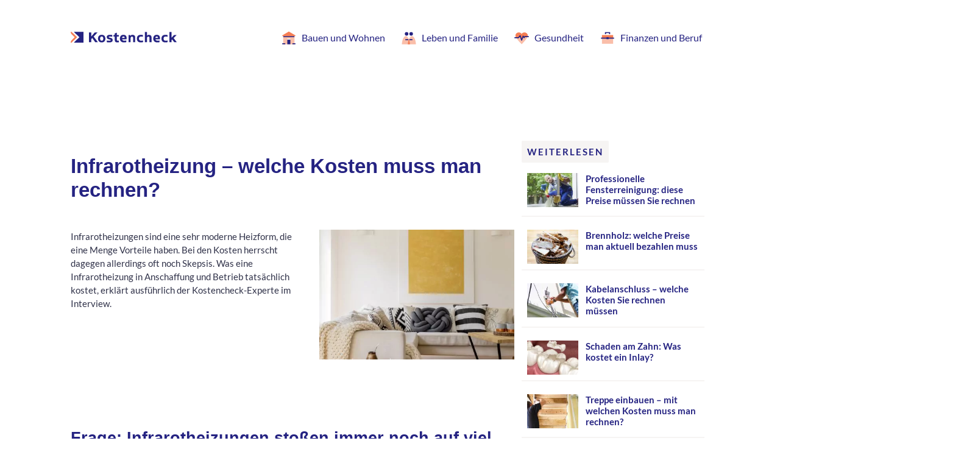

--- FILE ---
content_type: text/html; charset=UTF-8
request_url: https://kostencheck.de/infrarotheizung-kosten
body_size: 32868
content:
<!DOCTYPE html>
<html lang="de" prefix="og: http://ogp.me/ns#">
<head><meta http-equiv="content-type" content="text/html; charset=UTF-8" /><script>if(navigator.userAgent.match(/MSIE|Internet Explorer/i)||navigator.userAgent.match(/Trident\/7\..*?rv:11/i)){var href=document.location.href;if(!href.match(/[?&]nowprocket/)){if(href.indexOf("?")==-1){if(href.indexOf("#")==-1){document.location.href=href+"?nowprocket=1"}else{document.location.href=href.replace("#","?nowprocket=1#")}}else{if(href.indexOf("#")==-1){document.location.href=href+"&nowprocket=1"}else{document.location.href=href.replace("#","&nowprocket=1#")}}}}</script><script>class RocketLazyLoadScripts{constructor(){this.v="1.2.3",this.triggerEvents=["keydown","mousedown","mousemove","touchmove","touchstart","touchend","wheel"],this.userEventHandler=this._triggerListener.bind(this),this.touchStartHandler=this._onTouchStart.bind(this),this.touchMoveHandler=this._onTouchMove.bind(this),this.touchEndHandler=this._onTouchEnd.bind(this),this.clickHandler=this._onClick.bind(this),this.interceptedClicks=[],window.addEventListener("pageshow",t=>{this.persisted=t.persisted}),window.addEventListener("DOMContentLoaded",()=>{this._preconnect3rdParties()}),this.delayedScripts={normal:[],async:[],defer:[]},this.trash=[],this.allJQueries=[]}_addUserInteractionListener(t){if(document.hidden){t._triggerListener();return}this.triggerEvents.forEach(e=>window.addEventListener(e,t.userEventHandler,{passive:!0})),window.addEventListener("touchstart",t.touchStartHandler,{passive:!0}),window.addEventListener("mousedown",t.touchStartHandler),document.addEventListener("visibilitychange",t.userEventHandler)}_removeUserInteractionListener(){this.triggerEvents.forEach(t=>window.removeEventListener(t,this.userEventHandler,{passive:!0})),document.removeEventListener("visibilitychange",this.userEventHandler)}_onTouchStart(t){"HTML"!==t.target.tagName&&(window.addEventListener("touchend",this.touchEndHandler),window.addEventListener("mouseup",this.touchEndHandler),window.addEventListener("touchmove",this.touchMoveHandler,{passive:!0}),window.addEventListener("mousemove",this.touchMoveHandler),t.target.addEventListener("click",this.clickHandler),this._renameDOMAttribute(t.target,"onclick","rocket-onclick"),this._pendingClickStarted())}_onTouchMove(t){window.removeEventListener("touchend",this.touchEndHandler),window.removeEventListener("mouseup",this.touchEndHandler),window.removeEventListener("touchmove",this.touchMoveHandler,{passive:!0}),window.removeEventListener("mousemove",this.touchMoveHandler),t.target.removeEventListener("click",this.clickHandler),this._renameDOMAttribute(t.target,"rocket-onclick","onclick"),this._pendingClickFinished()}_onTouchEnd(t){window.removeEventListener("touchend",this.touchEndHandler),window.removeEventListener("mouseup",this.touchEndHandler),window.removeEventListener("touchmove",this.touchMoveHandler,{passive:!0}),window.removeEventListener("mousemove",this.touchMoveHandler)}_onClick(t){t.target.removeEventListener("click",this.clickHandler),this._renameDOMAttribute(t.target,"rocket-onclick","onclick"),this.interceptedClicks.push(t),t.preventDefault(),t.stopPropagation(),t.stopImmediatePropagation(),this._pendingClickFinished()}_replayClicks(){window.removeEventListener("touchstart",this.touchStartHandler,{passive:!0}),window.removeEventListener("mousedown",this.touchStartHandler),this.interceptedClicks.forEach(t=>{t.target.dispatchEvent(new MouseEvent("click",{view:t.view,bubbles:!0,cancelable:!0}))})}_waitForPendingClicks(){return new Promise(t=>{this._isClickPending?this._pendingClickFinished=t:t()})}_pendingClickStarted(){this._isClickPending=!0}_pendingClickFinished(){this._isClickPending=!1}_renameDOMAttribute(t,e,r){t.hasAttribute&&t.hasAttribute(e)&&(event.target.setAttribute(r,event.target.getAttribute(e)),event.target.removeAttribute(e))}_triggerListener(){this._removeUserInteractionListener(this),"loading"===document.readyState?document.addEventListener("DOMContentLoaded",this._loadEverythingNow.bind(this)):this._loadEverythingNow()}_preconnect3rdParties(){let t=[];document.querySelectorAll("script[type=rocketlazyloadscript]").forEach(e=>{if(e.hasAttribute("src")){let r=new URL(e.src).origin;r!==location.origin&&t.push({src:r,crossOrigin:e.crossOrigin||"module"===e.getAttribute("data-rocket-type")})}}),t=[...new Map(t.map(t=>[JSON.stringify(t),t])).values()],this._batchInjectResourceHints(t,"preconnect")}async _loadEverythingNow(){this.lastBreath=Date.now(),this._delayEventListeners(this),this._delayJQueryReady(this),this._handleDocumentWrite(),this._registerAllDelayedScripts(),this._preloadAllScripts(),await this._loadScriptsFromList(this.delayedScripts.normal),await this._loadScriptsFromList(this.delayedScripts.defer),await this._loadScriptsFromList(this.delayedScripts.async);try{await this._triggerDOMContentLoaded(),await this._triggerWindowLoad()}catch(t){console.error(t)}window.dispatchEvent(new Event("rocket-allScriptsLoaded")),this._waitForPendingClicks().then(()=>{this._replayClicks()}),this._emptyTrash()}_registerAllDelayedScripts(){document.querySelectorAll("script[type=rocketlazyloadscript]").forEach(t=>{t.hasAttribute("data-rocket-src")?t.hasAttribute("async")&&!1!==t.async?this.delayedScripts.async.push(t):t.hasAttribute("defer")&&!1!==t.defer||"module"===t.getAttribute("data-rocket-type")?this.delayedScripts.defer.push(t):this.delayedScripts.normal.push(t):this.delayedScripts.normal.push(t)})}async _transformScript(t){return new Promise((await this._littleBreath(),navigator.userAgent.indexOf("Firefox/")>0||""===navigator.vendor)?e=>{let r=document.createElement("script");[...t.attributes].forEach(t=>{let e=t.nodeName;"type"!==e&&("data-rocket-type"===e&&(e="type"),"data-rocket-src"===e&&(e="src"),r.setAttribute(e,t.nodeValue))}),t.text&&(r.text=t.text),r.hasAttribute("src")?(r.addEventListener("load",e),r.addEventListener("error",e)):(r.text=t.text,e());try{t.parentNode.replaceChild(r,t)}catch(i){e()}}:async e=>{function r(){t.setAttribute("data-rocket-status","failed"),e()}try{let i=t.getAttribute("data-rocket-type"),n=t.getAttribute("data-rocket-src");t.text,i?(t.type=i,t.removeAttribute("data-rocket-type")):t.removeAttribute("type"),t.addEventListener("load",function r(){t.setAttribute("data-rocket-status","executed"),e()}),t.addEventListener("error",r),n?(t.removeAttribute("data-rocket-src"),t.src=n):t.src="data:text/javascript;base64,"+window.btoa(unescape(encodeURIComponent(t.text)))}catch(s){r()}})}async _loadScriptsFromList(t){let e=t.shift();return e&&e.isConnected?(await this._transformScript(e),this._loadScriptsFromList(t)):Promise.resolve()}_preloadAllScripts(){this._batchInjectResourceHints([...this.delayedScripts.normal,...this.delayedScripts.defer,...this.delayedScripts.async],"preload")}_batchInjectResourceHints(t,e){var r=document.createDocumentFragment();t.forEach(t=>{let i=t.getAttribute&&t.getAttribute("data-rocket-src")||t.src;if(i){let n=document.createElement("link");n.href=i,n.rel=e,"preconnect"!==e&&(n.as="script"),t.getAttribute&&"module"===t.getAttribute("data-rocket-type")&&(n.crossOrigin=!0),t.crossOrigin&&(n.crossOrigin=t.crossOrigin),t.integrity&&(n.integrity=t.integrity),r.appendChild(n),this.trash.push(n)}}),document.head.appendChild(r)}_delayEventListeners(t){let e={};function r(t,r){!function t(r){!e[r]&&(e[r]={originalFunctions:{add:r.addEventListener,remove:r.removeEventListener},eventsToRewrite:[]},r.addEventListener=function(){arguments[0]=i(arguments[0]),e[r].originalFunctions.add.apply(r,arguments)},r.removeEventListener=function(){arguments[0]=i(arguments[0]),e[r].originalFunctions.remove.apply(r,arguments)});function i(t){return e[r].eventsToRewrite.indexOf(t)>=0?"rocket-"+t:t}}(t),e[t].eventsToRewrite.push(r)}function i(t,e){let r=t[e];Object.defineProperty(t,e,{get:()=>r||function(){},set(i){t["rocket"+e]=r=i}})}r(document,"DOMContentLoaded"),r(window,"DOMContentLoaded"),r(window,"load"),r(window,"pageshow"),r(document,"readystatechange"),i(document,"onreadystatechange"),i(window,"onload"),i(window,"onpageshow")}_delayJQueryReady(t){let e;function r(r){if(r&&r.fn&&!t.allJQueries.includes(r)){r.fn.ready=r.fn.init.prototype.ready=function(e){return t.domReadyFired?e.bind(document)(r):document.addEventListener("rocket-DOMContentLoaded",()=>e.bind(document)(r)),r([])};let i=r.fn.on;r.fn.on=r.fn.init.prototype.on=function(){if(this[0]===window){function t(t){return t.split(" ").map(t=>"load"===t||0===t.indexOf("load.")?"rocket-jquery-load":t).join(" ")}"string"==typeof arguments[0]||arguments[0]instanceof String?arguments[0]=t(arguments[0]):"object"==typeof arguments[0]&&Object.keys(arguments[0]).forEach(e=>{let r=arguments[0][e];delete arguments[0][e],arguments[0][t(e)]=r})}return i.apply(this,arguments),this},t.allJQueries.push(r)}e=r}r(window.jQuery),Object.defineProperty(window,"jQuery",{get:()=>e,set(t){r(t)}})}async _triggerDOMContentLoaded(){this.domReadyFired=!0,await this._littleBreath(),document.dispatchEvent(new Event("rocket-DOMContentLoaded")),await this._littleBreath(),window.dispatchEvent(new Event("rocket-DOMContentLoaded")),await this._littleBreath(),document.dispatchEvent(new Event("rocket-readystatechange")),await this._littleBreath(),document.rocketonreadystatechange&&document.rocketonreadystatechange()}async _triggerWindowLoad(){await this._littleBreath(),window.dispatchEvent(new Event("rocket-load")),await this._littleBreath(),window.rocketonload&&window.rocketonload(),await this._littleBreath(),this.allJQueries.forEach(t=>t(window).trigger("rocket-jquery-load")),await this._littleBreath();let t=new Event("rocket-pageshow");t.persisted=this.persisted,window.dispatchEvent(t),await this._littleBreath(),window.rocketonpageshow&&window.rocketonpageshow({persisted:this.persisted})}_handleDocumentWrite(){let t=new Map;document.write=document.writeln=function(e){let r=document.currentScript;r||console.error("WPRocket unable to document.write this: "+e);let i=document.createRange(),n=r.parentElement,s=t.get(r);void 0===s&&(s=r.nextSibling,t.set(r,s));let a=document.createDocumentFragment();i.setStart(a,0),a.appendChild(i.createContextualFragment(e)),n.insertBefore(a,s)}}async _littleBreath(){Date.now()-this.lastBreath>45&&(await this._requestAnimFrame(),this.lastBreath=Date.now())}async _requestAnimFrame(){return document.hidden?new Promise(t=>setTimeout(t)):new Promise(t=>requestAnimationFrame(t))}_emptyTrash(){this.trash.forEach(t=>t.remove())}static run(){let t=new RocketLazyLoadScripts;t._addUserInteractionListener(t)}}RocketLazyLoadScripts.run();</script>
	<meta name="viewport" content="width=device-width, initial-scale=1">
	<meta http-equiv="X-UA-Compatible" content="IE=edge" />
	
	<title>Infrarotheizung » Kosten, Preisbeispiele und mehr</title><link rel="preload" as="font" href="https://kostencheck.de/wp-content/themes/kostencheck/fonts/lato-v17-latin-ext_latin-regular.woff2" crossorigin><link rel="preload" as="font" href="https://kostencheck.de/wp-content/themes/kostencheck/fonts/lato-v17-latin-ext_latin-700.woff2" crossorigin><link rel="preload" as="font" href="https://kostencheck.de/wp-content/themes/kostencheck/fonts/merriweather-v22-vietnamese_latin-ext_latin_cyrillic-ext_cyrillic-700.woff2" crossorigin><style id="wpr-usedcss">img.emoji{display:inline!important;border:none!important;box-shadow:none!important;height:1em!important;width:1em!important;margin:0 .07em!important;vertical-align:-.1em!important;background:0 0!important;padding:0!important}body{--wp--preset--color--black:#000000;--wp--preset--color--cyan-bluish-gray:#abb8c3;--wp--preset--color--white:#ffffff;--wp--preset--color--pale-pink:#f78da7;--wp--preset--color--vivid-red:#cf2e2e;--wp--preset--color--luminous-vivid-orange:#ff6900;--wp--preset--color--luminous-vivid-amber:#fcb900;--wp--preset--color--light-green-cyan:#7bdcb5;--wp--preset--color--vivid-green-cyan:#00d084;--wp--preset--color--pale-cyan-blue:#8ed1fc;--wp--preset--color--vivid-cyan-blue:#0693e3;--wp--preset--color--vivid-purple:#9b51e0;--wp--preset--gradient--vivid-cyan-blue-to-vivid-purple:linear-gradient(135deg,rgba(6, 147, 227, 1) 0%,rgb(155, 81, 224) 100%);--wp--preset--gradient--light-green-cyan-to-vivid-green-cyan:linear-gradient(135deg,rgb(122, 220, 180) 0%,rgb(0, 208, 130) 100%);--wp--preset--gradient--luminous-vivid-amber-to-luminous-vivid-orange:linear-gradient(135deg,rgba(252, 185, 0, 1) 0%,rgba(255, 105, 0, 1) 100%);--wp--preset--gradient--luminous-vivid-orange-to-vivid-red:linear-gradient(135deg,rgba(255, 105, 0, 1) 0%,rgb(207, 46, 46) 100%);--wp--preset--gradient--very-light-gray-to-cyan-bluish-gray:linear-gradient(135deg,rgb(238, 238, 238) 0%,rgb(169, 184, 195) 100%);--wp--preset--gradient--cool-to-warm-spectrum:linear-gradient(135deg,rgb(74, 234, 220) 0%,rgb(151, 120, 209) 20%,rgb(207, 42, 186) 40%,rgb(238, 44, 130) 60%,rgb(251, 105, 98) 80%,rgb(254, 248, 76) 100%);--wp--preset--gradient--blush-light-purple:linear-gradient(135deg,rgb(255, 206, 236) 0%,rgb(152, 150, 240) 100%);--wp--preset--gradient--blush-bordeaux:linear-gradient(135deg,rgb(254, 205, 165) 0%,rgb(254, 45, 45) 50%,rgb(107, 0, 62) 100%);--wp--preset--gradient--luminous-dusk:linear-gradient(135deg,rgb(255, 203, 112) 0%,rgb(199, 81, 192) 50%,rgb(65, 88, 208) 100%);--wp--preset--gradient--pale-ocean:linear-gradient(135deg,rgb(255, 245, 203) 0%,rgb(182, 227, 212) 50%,rgb(51, 167, 181) 100%);--wp--preset--gradient--electric-grass:linear-gradient(135deg,rgb(202, 248, 128) 0%,rgb(113, 206, 126) 100%);--wp--preset--gradient--midnight:linear-gradient(135deg,rgb(2, 3, 129) 0%,rgb(40, 116, 252) 100%);--wp--preset--duotone--dark-grayscale:url('#wp-duotone-dark-grayscale');--wp--preset--duotone--grayscale:url('#wp-duotone-grayscale');--wp--preset--duotone--purple-yellow:url('#wp-duotone-purple-yellow');--wp--preset--duotone--blue-red:url('#wp-duotone-blue-red');--wp--preset--duotone--midnight:url('#wp-duotone-midnight');--wp--preset--duotone--magenta-yellow:url('#wp-duotone-magenta-yellow');--wp--preset--duotone--purple-green:url('#wp-duotone-purple-green');--wp--preset--duotone--blue-orange:url('#wp-duotone-blue-orange');--wp--preset--font-size--small:13px;--wp--preset--font-size--medium:20px;--wp--preset--font-size--large:36px;--wp--preset--font-size--x-large:42px;--wp--preset--spacing--20:0.44rem;--wp--preset--spacing--30:0.67rem;--wp--preset--spacing--40:1rem;--wp--preset--spacing--50:1.5rem;--wp--preset--spacing--60:2.25rem;--wp--preset--spacing--70:3.38rem;--wp--preset--spacing--80:5.06rem}:where(.is-layout-flex){gap:.5em}:where(.wp-block-columns.is-layout-flex){gap:2em}.wp-engage-block h3{margin:0 0 30px;font-size:1.1em}.wp-engage-block img{margin:0}.wp-engage-block.image-landscape img{aspect-ratio:3/2;object-fit:cover}.wp-engage-block ul li{margin:0}.wp-engage-block .wp-engage-result-grid{margin-bottom:15px;display:grid;align-items:start;grid-template-columns:1fr 1fr;grid-column-gap:8px;grid-row-gap:8px;margin:0}.wp-engage-block .wp-engage-result-grid li{list-style-type:none}.wp-engage-block .wp-engage-result-grid li .result a{overflow:hidden;display:grid;position:relative;grid-template-rows:auto;grid-template-areas:"picture" "content"}.wp-engage-block .wp-engage-result-grid .image{grid-area:picture;position:relative}.wp-engage-block .wp-engage-result-grid .title{grid-area:content;position:relative;text-align:center}@media screen and (max-width:500px){.wp-engage-result-grid.mobile-1{grid-template-columns:1fr}}@media screen and (min-width:500px){.wp-engage-block .wp-engage-result-grid{grid-column-gap:30px}.wp-engage-block .wp-engage-result-grid.desktop-1{grid-template-columns:1fr}.wp-engage-block .wp-engage-result-grid.desktop-3{grid-template-columns:1fr 1fr 1fr}}@font-face{font-display:swap;font-family:lato;font-style:normal;font-weight:400;src:url(https://kostencheck.de/wp-content/themes/kostencheck/fonts/lato-v17-latin-ext_latin-regular.eot);src:local(''),url(https://kostencheck.de/wp-content/themes/kostencheck/fonts/lato-v17-latin-ext_latin-regular.eot?#iefix) format('embedded-opentype'),url(https://kostencheck.de/wp-content/themes/kostencheck/fonts/lato-v17-latin-ext_latin-regular.woff2) format('woff2'),url(https://kostencheck.de/wp-content/themes/kostencheck/fonts/lato-v17-latin-ext_latin-regular.woff) format('woff'),url(https://kostencheck.de/wp-content/themes/kostencheck/fonts/lato-v17-latin-ext_latin-regular.ttf) format('truetype'),url(https://kostencheck.de/wp-content/themes/kostencheck/fonts/lato-v17-latin-ext_latin-regular.svg#Lato) format('svg')}@font-face{font-display:swap;font-family:lato;font-style:normal;font-weight:700;src:url(https://kostencheck.de/wp-content/themes/kostencheck/fonts/lato-v17-latin-ext_latin-700.eot);src:local(''),url(https://kostencheck.de/wp-content/themes/kostencheck/fonts/lato-v17-latin-ext_latin-700.eot?#iefix) format('embedded-opentype'),url(https://kostencheck.de/wp-content/themes/kostencheck/fonts/lato-v17-latin-ext_latin-700.woff2) format('woff2'),url(https://kostencheck.de/wp-content/themes/kostencheck/fonts/lato-v17-latin-ext_latin-700.woff) format('woff'),url(https://kostencheck.de/wp-content/themes/kostencheck/fonts/lato-v17-latin-ext_latin-700.ttf) format('truetype'),url(https://kostencheck.de/wp-content/themes/kostencheck/fonts/lato-v17-latin-ext_latin-700.svg#Lato) format('svg')}@font-face{font-display:swap;font-family:merriweather;font-style:normal;font-weight:700;src:url(https://kostencheck.de/wp-content/themes/kostencheck/fonts/merriweather-v22-vietnamese_latin-ext_latin_cyrillic-ext_cyrillic-700.eot);src:local(''),url(https://kostencheck.de/wp-content/themes/kostencheck/fonts/merriweather-v22-vietnamese_latin-ext_latin_cyrillic-ext_cyrillic-700.eot?#iefix) format('embedded-opentype'),url(https://kostencheck.de/wp-content/themes/kostencheck/fonts/merriweather-v22-vietnamese_latin-ext_latin_cyrillic-ext_cyrillic-700.woff2) format('woff2'),url(https://kostencheck.de/wp-content/themes/kostencheck/fonts/merriweather-v22-vietnamese_latin-ext_latin_cyrillic-ext_cyrillic-700.woff) format('woff'),url(https://kostencheck.de/wp-content/themes/kostencheck/fonts/merriweather-v22-vietnamese_latin-ext_latin_cyrillic-ext_cyrillic-700.ttf) format('truetype'),url(https://kostencheck.de/wp-content/themes/kostencheck/fonts/merriweather-v22-vietnamese_latin-ext_latin_cyrillic-ext_cyrillic-700.svg#Merriweather) format('svg')}*{box-sizing:border-box}::selection{background-color:#f67e54;color:#fff}body,html{min-height:100%;margin:0;overflow-x:hidden;-webkit-overflow-scrolling:touch;padding:0;position:relative}body{-webkit-font-smoothing:antialiased;-moz-osx-font-smoothing:antialiased;color:#303249;display:flex;flex-direction:column;font-family:lato,Arial,Helvetica,sans-serif}a{color:#f67e54;display:inline-block;position:relative;text-decoration:none;transition:all .2s ease-in-out}a:visited{color:#f67e54}a:hover{color:#252382}a:not([class])::before{background-color:rgba(246,126,84,.2);bottom:0;content:"";height:30%;left:0;position:absolute;transform:scale3d(0,1,1);transform-origin:0% 50%;transition:transform .5s;transition-timing-function:cubic-bezier(.2,1,.3,1);width:100%;z-index:-1}a:not([class]):hover::before{transform:scale3d(1,1,1)}a:focus,button:focus{outline:0}img{width:100%}input{border:none;font-size:px}input:focus{outline:0}input::placeholder{color:#fff}textarea{border:none;font-size:px}textarea:focus{outline:0}textarea::placeholder{color:#9c9998}.c-input{border:2px solid #f6f4f3;border-radius:2px;padding-left:18px;transition:all .2s ease-in-out}.c-input:focus{border-color:#f67e54}p{font-size:15px;line-height:1.5;margin:0 0 1em}h1,h2,h3,h4{margin:0 0 .5em}.g-heading{font-family:merriweather;font-weight:700;line-height:1.2}.g-heading--quaternary{color:#252382;font-size:24px}.g-meta--note{color:#9c9998;line-height:1.2}.g-meta--label{background-color:#f6f4f3;border-radius:2px;color:#252382;display:inline-block;font-family:lato,Arial,Arial,Helvetica,sans-serif;font-size:15px;letter-spacing:2px;line-height:1.2;padding:9px;text-transform:uppercase}ul{list-style-type:none}.c-article__body ul{font-size:15px}.c-post__title--aside{font-size:15px}.yarpp-related .c-post__title--aside{font-size:19px}figcaption{color:#9c9998;font-size:12px;text-align:center}.b-article h1:not([class]),.b-article h2:not([class]),.b-article h3:not([class]),.b-article h4:not([class]){color:#252382;font-family:Arial;font-weight:700;line-height:1.2}.b-article h1:not([class]){font-size:33px}.b-article h2:not([class]){font-size:27px}.b-article h3:not([class]){font-size:21px}.b-article h4:not([class]){font-size:18px}@media screen and (max-width:639px){.b-article h1:not([class]){font-size:24px}.b-article h2:not([class]){font-size:22px}.b-article h3:not([class]){font-size:19px}.b-article h4:not([class]){font-size:18px}}.b-header{align-items:center;display:flex;justify-content:space-between;margin-left:18px;margin-right:18px;padding-bottom:15px;padding-top:30px}.c-logo{display:block;transition:all .2s ease-in-out;width:174px}.c-logo:hover::before{display:none}.c-header__logo--title{color:#252382;transition:all .2s ease-in-out}.c-header__logo--square{color:#252382;transition:all .2s ease-in-out}.c-header__logo--arrow{color:#f67e54;transition:all .2s ease-in-out}.c-logo:hover .c-header__logo--title{color:#f67e54}.c-logo:hover .c-header__logo--arrow{transform:translateX(10px)}.c-logo:hover .c-header__logo--square{color:transparent}.c-nav{align-items:center;display:flex;flex-wrap:wrap;justify-content:center}.c-nav__item{align-items:center;color:#252382;display:flex;margin-left:12px;margin-right:12px}.c-nav__item:visited{color:#252382}.c-nav__item .nav-icon,.c-nav__item svg{display:block;height:30px;margin-right:6px;width:30px}.d-nav{display:none}.c-nav-drawer--homepage{background-color:#f6f4f3;height:100%;padding:24px 36px;position:absolute;right:0;text-align:center;top:0;transform:translateX(0);transition:all .3s;width:320px;z-index:5}.t-nav__header--homepage{display:flex;justify-content:flex-end}.m-nav{padding-top:18px}.m-nav ul{padding:0}.m-nav__item,.m-nav__item:visited{align-items:center;color:#252382;display:flex;font-size:18px;margin-bottom:24px;width:100%}.m-nav__item .nav-icon,.m-nav__item svg{height:36px;margin-right:12px;width:36px;display:block}.m-close-icon,.t-drawer-trigger{cursor:pointer}@media only screen and (min-width:768px){.t-drawer-trigger{height:42px;width:42px}}@media only screen and (min-width:1024px){.t-drawer-trigger{display:none}.d-nav{display:block}}.b-footer{align-items:center;flex-shrink:0;justify-content:space-between;margin-left:18px;margin-right:18px;padding-bottom:42px;padding-top:60px;position:relative}.c-footer__top{left:50%;position:absolute;top:40px;transform:translateX(-50%)}.c-footer__top:hover::before{display:none}.c-footer__top-arrow{color:rgba(61,190,141,.5);transition:all .2s ease-in-out}.c-footer__top-dash{color:#f67e54;transition:all .2s ease-in-out}.c-footer__top:hover .c-footer__top-arrow{color:#f67e54;transform:translateY(10px)}.c-footer__top:hover .c-footer__top-dash{color:#252382}.c-footer__top-circle{color:#252382;transition:all .2s ease-in-out}.c-footer__top:hover .c-footer__top-circle{color:#f67e54}.c-footer__copyright{align-items:center;display:flex;order:2}.c-footer__logo{margin-right:12px;transition:all .2s ease-in-out;width:24px}.c-footer__logo:hover::before{display:none}.c-footer__logo--square{color:#252382;transition:all .2s ease-in-out}.c-footer__logo--arrow{color:#f67e54;transition:all .2s ease-in-out}.c-footer__logo:hover{transform:translateX(10px)}.c-footer__logo:hover .c-footer__logo--square{color:transparent}.c-footer__logo:hover .c-footer__logo--arrow{color:#252382}.c-footer__nav{order:1}.c-footer__nav ul{align-items:center;display:flex;flex-direction:column;padding-left:0}.c-footer__nav ul li{margin-bottom:12px}.c-footer__search{padding-bottom:42px;padding-top:42px}.c-footer__meta{justify-content:space-between}@media only screen and (min-width:640px){.c-footer__copyright{order:1}.c-footer__nav{order:2}.c-footer__nav ul{align-items:unset;flex-direction:row}.c-footer__nav ul li{margin-bottom:0;margin-left:9px;margin-right:9px}}@media only screen and (min-width:1084px){.b-footer{margin:0 auto 24px;padding-left:18px;padding-right:18px;width:1084px}}.c-btn{-webkit-appearance:none;-moz-appearance:none;appearance:none;border:none;border-radius:2px;cursor:pointer;font-family:lato,Arial,Helvetica,sans-serif;flex-shrink:0;font-weight:700;outline:0;position:relative;transition:all .2s ease-in-out}.c-btn:hover::before{display:none}.c-btn--cta{background-color:#f67e54;color:#fff}.c-btn--cta:hover{background-color:#fff8f5;color:#f67e54}.c-btn--m{font-size:18px;padding-bottom:18px;padding-left:24px;padding-right:24px;padding-top:16px}.b-article{margin-bottom:18px;margin-left:18px;margin-right:18px}.c-hero__form{justify-content:space-between;padding-top:18px}.c-hero__form input{color:#252382;height:74px;font-size:18px;line-height:1.2;margin-bottom:9px;padding-bottom:24px;padding-left:54px;padding-right:9px;padding-top:21px;width:100%}.c-hero__form input::placeholder{color:rgba(37,35,130,.6);font-size:18px;line-height:1.2}.c-post{margin-bottom:18px;padding:9px}.c-post__img{display:block;position:relative;transition:all .2s ease-in-out}.c-post__img:hover::before{display:none}.c-post__img img{display:block;height:auto;transition:all .2s ease-in-out}.c-post__img:hover img{opacity:.9}.c-post__title{word-break:break-word}.c-post__title a{color:#252382}.c-post__title a:hover::before{height:100%}.c-post__title a:visited{color:#252382}.b-article{margin-bottom:0}.c-article__img--featured{flex-shrink:0;margin-bottom:12px}.c-article__body{margin-bottom:30px;padding-top:24px}.c-article__body ul:not([class]){padding-left:33px}.c-article__body ul:not([class]) li{margin:9px;position:relative}.c-article__body ul:not([class]) li::before{background-color:#f67e54;border-radius:50%;content:"";height:6px;left:-28px;position:absolute;top:7px;width:6px}.c-article__body figure:not([class]){margin-left:0;margin-right:0;position:relative}.c-article__body img:not([class]){display:block;padding:9px}.c-article__body table.normal,.c-article__body table:not([class]){background-color:#f6f4f3;margin-bottom:24px;width:100%}.c-article__body th{background-color:#252382;color:#fff}.c-article__body th:not([class]){padding:12px;text-align:left}.c-article__body th:not([class]):first-of-type{border-right:2px solid rgba(255,255,255,.2)}.c-article__body th:not([class]):first-of-type,.c-article__body th:not([class]):last-of-type{padding-left:24px}.c-article__body td:not([class]){padding:12px}.c-article__body td:not([class]):first-of-type{border-right:2px solid #fff}.c-article__body td:not([class]):first-of-type{padding-left:24px}.c-article__body td:not([class]):last-of-type{padding-left:24px;width:30%}.c-article__body tr:not([class]) td{border-top:2px solid #fff}.c-article__aside{display:none}.c-article__related{display:flex;flex-wrap:wrap}.c-form--oneliner{position:relative}.c-form__btn--embedded{background-color:transparent;color:#f67e54;position:absolute;right:9px;top:27px}.c-form__icon--embedded{height:36px;left:15px;position:absolute;top:-5px;width:36px}@media only screen and (min-width:640px){.c-hero__form{width:600px}.c-hero__form input{margin-bottom:0}.c-post{margin-bottom:0}.c-article__img--featured{margin-bottom:0;order:2;width:320px}.c-article__body-img--featured{float:right;margin:0 0 10px 18px;width:320px;padding:0}.c-article__body-img--featured img,.c-article__body-img--featured img:not([class]){width:100%;height:213px;padding:0}.c-article__body .wp-caption-text,.c-article__body figcaption:not([class]){margin:0 auto;width:540px}.c-article__body .wp-caption-text{margin-top:0;text-align:center;color:#9c9998;font-size:12px}.c-article__body .wp-caption-text br{display:none}.c-post__img--aside{flex-shrink:0;margin-right:12px;width:84px}.yarpp-related .c-post__img--aside{width:130px}.c-article__body figure:not([class])::after{content:url(https://kostencheck.de/wp-content/themes/kostencheck/img/kc-img-frame-right.svg);height:226px;position:absolute;right:30px;top:50%;transform:translateY(-50%);width:17px}.c-article__body figure:not([class])::before{content:url(https://kostencheck.de/wp-content/themes/kostencheck/img/kc-img-frame-left.svg);height:226px;left:30px;position:absolute;top:50%;transform:translateY(-50%);width:17px}}@media only screen and (min-width:1084px){.b-article{flex-shrink:0;margin-left:0;margin-right:12px;width:728px}.c-post--stripe{margin-bottom:12px}.c-article__aside{display:block;width:300px}}@media only screen and (min-width:1440px){.b-article{margin-right:16px}}.haus-ads-section{clear:both;background:#fff;display:block}.aligncenter{clear:both;display:block;margin:0 auto 18px}.wp-caption{max-width:100%}.wp-caption img[class*=wp-image-]{display:block;margin:0 auto}.c-logo{height:19px}.c-article__body .wp-caption-text{max-width:100%}.c-article__body>div:first-child+p+.haus-ads-section+h2+figure,.c-article__body>div:first-child+p+.haus-ads-section+h3+figure,.c-article__body>div:first-child+p+.haus-ads-section+h4+figure,.c-article__body>div:first-child+p+.haus-ads-section+p+figure,.c-article__body>div:first-child+p+h2+figure,.c-article__body>div:first-child+p+h3+figure,.c-article__body>div:first-child+p+h4+figure,.c-article__body>div:first-child+p+p+figure{display:none}@media screen and (max-width:1025px){.h-wrapper--body{max-width:100%;display:block}.attachment-post-thumbnail-lg{height:300px;object-fit:cover}}img[width="1"]{width:1px!important}img[height="1"]{height:1px!important}@media only screen and (max-width:639px){.table-h-scroll{width:100%;width:calc(100% + 36px);overflow-x:scroll;margin-left:-18px;margin-right:-18px;margin-bottom:18px}.table-h-scroll::-webkit-scrollbar{-webkit-appearance:none}.table-h-scroll::-webkit-scrollbar:vertical{width:18px}.table-h-scroll::-webkit-scrollbar:disabled{display:none!important}.table-h-scroll::-webkit-scrollbar:horizontal{height:18px}.table-h-scroll::-webkit-scrollbar-thumb{background-color:#252382;border-radius:9px;border:5px solid #f6f6fd}.table-h-scroll::-webkit-scrollbar-track{border-radius:10px;background:#f6f6fd;border-radius:9px}}.h-mid-bg{background-color:#f6f4f3}.h-divider{border-bottom:2px solid #f6f4f3}.h-centered--t{text-align:center}.h-centered--m{margin:0 auto}.h-flex{display:flex;flex-direction:column}.h-threefourth-basis{flex-basis:75%}@media only screen and (min-width:640px){.h-flex{flex-direction:row}}.h-width--half{width:50%}.h-wrapper--body{display:flex;flex-direction:column;flex:1 0 auto;margin:0 auto}.h-wrapper--hero-input{position:relative}.h-wrapper--article{padding-top:24px}@media only screen and (min-width:1084px){.h-wrapper--body{width:1084px}.h-wrapper--article{display:flex;margin-left:18px;margin-right:18px}}@media only screen and (min-width:1440px){.h-wrapper--article{margin:0 auto;padding-left:18px;padding-right:18px;width:1080px}}.js-slideout-right{transform:translateX(100%)}html{font-family:sans-serif;-ms-text-size-adjust:100%;-webkit-text-size-adjust:100%}body{margin:0}article,aside,figcaption,figure,footer,header,nav{display:block}canvas,progress{display:inline-block;vertical-align:baseline}[hidden],template{display:none}a{background-color:transparent}a:active,a:hover{outline:0}strong{font-weight:700}h1{font-size:2em;margin:.67em 0}small{font-size:80%}img{border:0}svg:not(:root){overflow:hidden}figure{margin:1em 40px}button,input,optgroup,select,textarea{color:inherit;font:inherit;margin:0}button{overflow:visible}button,select{text-transform:none}button,html input[type=button],input[type=submit]{-webkit-appearance:button;cursor:pointer}button[disabled],html input[disabled]{cursor:default}button::-moz-focus-inner,input::-moz-focus-inner{border:0;padding:0}input{line-height:normal}input[type=checkbox],input[type=radio]{box-sizing:border-box;padding:0}input[type=number]::-webkit-inner-spin-button,input[type=number]::-webkit-outer-spin-button{height:auto}input[type=search]{-webkit-appearance:textfield;box-sizing:content-box}input[type=search]::-webkit-search-cancel-button,input[type=search]::-webkit-search-decoration{-webkit-appearance:none}fieldset{border:1px solid silver;margin:0 2px;padding:.35em .625em .75em}legend{border:0;padding:0}textarea{overflow:auto}optgroup{font-weight:700}table{border-collapse:collapse;border-spacing:0}td,th{padding:0}ul .title{text-align:left!important;font-weight:700;margin-bottom:25px;font-size:18px;color:#252382}#set1{display:none}#carrot_bb_1,#carrot_incontent_1,#carrot_incontent_2,#carrot_incontent_3,#carrot_lb_1{min-height:90px}#carrot_incontent_4{min-height:419px}#carrot_sky_1{min-height:600px}@media screen and (max-width:639px){#carrot_bb_1{display:none}#carrot_bb_2{min-height:60px}#carrot_incontent_1,#carrot_incontent_2,#carrot_incontent_3,#carrot_incontent_4,#carrot_lb_1{min-height:250px}}button::-moz-focus-inner{padding:0;border:0}</style>

  

    <script type="rocketlazyloadscript">var uuSymplr,allCookiesSymplr=document.cookie.split(";").map((e=>e.split("="))).reduce(((e,[i,o])=>({...e,[i.trim()]:decodeURIComponent(o)})),{});function createCookieSymplr(e,i){var o=e;if(void 0===(uuSymplr=allCookiesSymplr.uniqueUser)){let e=(Date.now()+window.navigator.userAgent+websiteSymplr).toString();uuSymplr=sha256(e),document.cookie=`uniqueUser=${uuSymplr};path=/;SameSite=Strict; Secure`}if(o){var u=allCookiesSymplr.uniqueUserLi;void 0===u&&(u=sha256(i),document.cookie=`uniqueUserLi=${u};path=/;SameSite=Strict; Secure`),uuSymplr=u}else document.cookie="uniqueUserLi=; max-age=0"}</script>
  <script type="rocketlazyloadscript" data-ad-client="ca-pub-4969011541963017"></script>
  <script type="text/javascript" src="https://kostencheck.de/somescripts.js" defer></script>
  <script type="text/javascript" src="https://kostencheck.de/wp-content/themes/kostencheck/js/consent_stack.js"></script>
  



	<meta name='robots' content='max-image-preview:large' />
	<style></style>
	
<!-- This site is optimized with the Yoast SEO plugin v5.9.3 - https://yoast.com/wordpress/plugins/seo/ -->
<meta name="description" content="Was Infrarotheizungen kosten und welche Stromkosten man dabei kalkulieren muss, erklärt ausführlich der Kostencheck-Experte."/>
<link rel="canonical" href="https://kostencheck.de/infrarotheizung-kosten" />
<meta property="og:locale" content="de_DE" />
<meta property="og:type" content="article" />
<meta property="og:title" content="Infrarotheizung » Kosten, Preisbeispiele und mehr" />
<meta property="og:description" content="Was Infrarotheizungen kosten und welche Stromkosten man dabei kalkulieren muss, erklärt ausführlich der Kostencheck-Experte." />
<meta property="og:url" content="https://kostencheck.de/infrarotheizung-kosten" />
<meta property="og:site_name" content="Kostencheck" />
<meta property="article:section" content="kosten" />
<meta property="article:published_time" content="2018-08-10T22:19:45+00:00" />
<meta property="article:modified_time" content="2020-03-10T21:35:44+00:00" />
<meta property="og:updated_time" content="2020-03-10T21:35:44+00:00" />
<meta property="og:image" content="https://kostencheck.de/wp-content/uploads/2018/08/infrarotheizung-kosten.jpg" />
<meta property="og:image:secure_url" content="https://kostencheck.de/wp-content/uploads/2018/08/infrarotheizung-kosten.jpg" />
<meta property="og:image:width" content="667" />
<meta property="og:image:height" content="1000" />
<meta name="twitter:card" content="summary_large_image" />
<meta name="twitter:description" content="Was Infrarotheizungen kosten und welche Stromkosten man dabei kalkulieren muss, erklärt ausführlich der Kostencheck-Experte." />
<meta name="twitter:title" content="Infrarotheizung » Kosten, Preisbeispiele und mehr" />
<meta name="twitter:image" content="https://kostencheck.de/wp-content/uploads/2018/08/infrarotheizung-kosten.jpg" />
<script type='application/ld+json'>{"@context":"http:\/\/schema.org","@type":"WebSite","@id":"#website","url":"https:\/\/kostencheck.de\/","name":"Kostencheck","potentialAction":{"@type":"SearchAction","target":"https:\/\/kostencheck.de\/?s={search_term_string}","query-input":"required name=search_term_string"}}</script>
<!-- / Yoast SEO plugin. -->

<style id='wp-emoji-styles-inline-css' type='text/css'></style>
<style id='classic-theme-styles-inline-css' type='text/css'></style>
<style id='global-styles-inline-css' type='text/css'></style>

<script type="rocketlazyloadscript" data-rocket-type="text/javascript" data-rocket-src="//kostencheck.de/wp-includes/js/jquery/jquery.min.js?ver=3.7.1" id="jquery-core-js" defer></script>
<script type="rocketlazyloadscript" data-rocket-type="text/javascript" data-rocket-src="//kostencheck.de/wp-includes/js/jquery/jquery-migrate.min.js?ver=3.4.1" id="jquery-migrate-js" defer></script>
<link rel="https://api.w.org/" href="https://kostencheck.de/wp-json/" /><link rel="alternate" title="JSON" type="application/json" href="https://kostencheck.de/wp-json/wp/v2/posts/2973" /><script type="rocketlazyloadscript">document.createElement( "picture" );if(!window.HTMLPictureElement && document.addEventListener) {window.addEventListener("DOMContentLoaded", function() {var s = document.createElement("script");s.src = "https://kostencheck.de/wp-content/plugins/webp-express/js/picturefill.min.js";document.body.appendChild(s);});}</script><link rel="icon" href="https://kostencheck.de/wp-content/uploads/2019/04/cropped-icon-1-150x150.png" sizes="32x32" />
<link rel="icon" href="https://kostencheck.de/wp-content/uploads/2019/04/cropped-icon-1-350x350.png" sizes="192x192" />
<link rel="apple-touch-icon" href="https://kostencheck.de/wp-content/uploads/2019/04/cropped-icon-1-350x350.png" />
<meta name="msapplication-TileImage" content="https://kostencheck.de/wp-content/uploads/2019/04/cropped-icon-1-350x350.png" />
<noscript><style id="rocket-lazyload-nojs-css">.rll-youtube-player, [data-lazy-src]{display:none !important;}</style></noscript>	  
    <!-- Favico -->
    <link rel="apple-touch-icon" sizes="57x57" href="https://kostencheck.de/wp-content/themes/kostencheck/img/favico/apple-icon-57x57.png">
    <link rel="apple-touch-icon" sizes="60x60" href="https://kostencheck.de/wp-content/themes/kostencheck/img/favico/apple-icon-60x60.png">
    <link rel="apple-touch-icon" sizes="72x72" href="https://kostencheck.de/wp-content/themes/kostencheck/img/favico/apple-icon-72x72.png">
    <link rel="apple-touch-icon" sizes="76x76" href="https://kostencheck.de/wp-content/themes/kostencheck/img/favico/apple-icon-76x76.png">
    <link rel="apple-touch-icon" sizes="114x114" href="https://kostencheck.de/wp-content/themes/kostencheck/img/favico/apple-icon-114x114.png">
    <link rel="apple-touch-icon" sizes="120x120" href="https://kostencheck.de/wp-content/themes/kostencheck/img/favico/apple-icon-120x120.png">
    <link rel="apple-touch-icon" sizes="144x144" href="https://kostencheck.de/wp-content/themes/kostencheck/img/favico/apple-icon-144x144.png">
    <link rel="apple-touch-icon" sizes="152x152" href="https://kostencheck.de/wp-content/themes/kostencheck/img/favico/apple-icon-152x152.png">
    <link rel="apple-touch-icon" sizes="180x180" href="https://kostencheck.de/wp-content/themes/kostencheck/img/favico/apple-icon-180x180.png">
    <link rel="icon" type="image/png" sizes="192x192"  href="https://kostencheck.de/wp-content/themes/kostencheck/img/favico/android-icon-192x192.png">
    <link rel="icon" type="image/png" sizes="32x32" href="https://kostencheck.de/wp-content/themes/kostencheck/img/favico/favicon-32x32.png">
    <link rel="icon" type="image/png" sizes="96x96" href="https://kostencheck.de/wp-content/themes/kostencheck/img/favico/favicon-96x96.png">
    <link rel="icon" type="image/png" sizes="16x16" href="https://kostencheck.de/wp-content/themes/kostencheck/img/favico/favicon-16x16.png">
    <link rel="manifest" href="https://kostencheck.de/wp-content/themes/kostencheck/img/favico/manifest.json">
    <meta name="msapplication-TileColor" content="#ffffff">
    <meta name="msapplication-TileImage" content="https://kostencheck.de/wp-content/themes/kostencheck/img/favico/ms-icon-144x144.png">
    <meta name="theme-color" content="#ffffff">


    <script type="rocketlazyloadscript">
    var gaProperty = 'UA-112491461-2';
    var disableStr = 'ga-disable-' + gaProperty;
    if (document.cookie.indexOf(disableStr + '=true') > -1) {
    	window[disableStr] = true;
    }
    function gaOptout() {
    	document.cookie = disableStr + '=true; expires=Thu, 31 Dec 2099 23:59:59 UTC; path=/';
    	window[disableStr] = true;
    	alert('Das Tracking durch Google Analytics wurde in Ihrem Browser für diese Website deaktiviert.');
    }
    </script>


<!-- AWIN -->
	
</head>
<body class="wp-singular post-template-default single single-post postid-2973 single-format-standard wp-theme-kostencheck">

<!-- Google Tag Manager (noscript) -->
<noscript><iframe src="https://www.googletagmanager.com/ns.html?id=GTM-WGVCFV8" height="0" width="0" style="display:none;visibility:hidden"></iframe></noscript>
<!-- End Google Tag Manager (noscript) -->

    <a id="top"></a>
    <div class="h-wrapper--body">
      <!-- #region Header -->
      <!-- Desktop Header -->
      <header class="b-header">
        <a class="c-logo" href="https://kostencheck.de/">
          <svg viewBox="0 0 351 38" version="1.1" xmlns="http://www.w3.org/2000/svg" xmlns:xlink="http://www.w3.org/1999/xlink">
            <path class="c-header__logo--title" fill="currentcolor" d="M102.6275,10.8507922 C110.52617,10.8507922 114.8653,16.2627723 114.8653,24.0152424 C114.8653,31.7672825 110.52617,37.1792626 102.6275,37.1792626 C94.7288296,37.1792626 90.3892695,31.7672825 90.3892695,24.0152424 C90.3892695,16.2627723 94.7288296,10.8507922 102.6275,10.8507922 Z M313.796418,10.8507492 C316.429308,10.8507492 318.866978,11.1921692 320.183638,11.6797892 C320.524628,11.8255592 320.670828,12.0697992 320.670828,12.3136092 L320.670828,17.0427493 C320.670828,17.4327593 320.329408,17.4327593 319.988418,17.3841693 C318.525558,17.0917693 316.673118,16.7993693 314.820248,16.7993693 C311.114508,16.7993693 307.506808,18.1155993 307.506808,24.0637894 C307.506808,29.4757695 310.578298,31.2800495 314.820248,31.2800495 C316.429308,31.2800495 318.233158,31.0362395 320.086028,30.5976395 C320.427448,30.4995995 320.768438,30.5481895 320.768438,30.9386295 L320.768438,35.7167896 C320.768438,35.9605996 320.622238,36.2044096 320.280818,36.3506096 C318.964588,36.8382296 316.575508,37.1792196 313.405978,37.1792196 C305.507738,37.1792196 300.534358,32.6938895 300.534358,24.1613994 C300.534358,13.6298392 307.457788,10.8507492 313.796418,10.8507492 Z M130.175579,10.8506202 C132.808469,10.8506202 136.221379,11.2406302 137.196619,11.6796602 C137.538039,11.8258602 137.684239,12.0696702 137.684239,12.3139102 L137.684239,17.0430503 C137.684239,17.4330603 137.342819,17.4330603 137.001829,17.3844703 C135.831369,17.1888203 133.052279,16.7992403 130.370799,16.7992403 C126.665059,16.7992403 125.933629,17.4330603 125.933629,18.5545003 C125.933629,22.4550304 139.000469,19.0421203 139.000469,29.2318305 C139.000469,34.2056406 135.880389,37.1795206 127.201699,37.1795206 C124.032169,37.1795206 120.912089,36.7890806 119.985439,36.3504806 C119.644019,36.2042806 119.497819,35.9609006 119.497819,35.7166606 L119.497819,30.9385005 C119.497819,30.5975105 119.741629,30.4994705 120.180229,30.5975105 C122.033099,30.9870905 123.593569,31.2799205 126.811259,31.2799205 C131.589849,31.2799205 132.467049,30.5484905 132.467049,29.3298705 C132.467049,25.3317304 119.400209,28.6470305 119.400209,18.7492903 C119.400209,14.0197202 122.374519,10.8506202 130.175579,10.8506202 Z M284.687998,10.8507062 C291.318598,10.8507062 295.560548,14.1178462 295.560548,22.8937164 C295.560548,23.9179764 295.511958,24.9903964 295.462938,25.6732364 C295.462938,25.9652064 295.170538,26.1604264 294.878138,26.1604264 L280.397028,26.1604264 C281.226068,30.0609565 284.492778,31.2800065 287.954278,31.2800065 C289.563768,31.2800065 291.757628,31.0361965 293.610498,30.5975965 C293.951488,30.4995565 294.292908,30.5485765 294.292908,30.9385865 L294.292908,35.7167466 C294.292908,35.9605566 294.146708,36.2043666 293.805288,36.3505666 C292.489058,36.8381866 289.709968,37.1791766 286.540438,37.1791766 C278.642198,37.1791766 273.278808,32.6938465 273.278808,24.1613564 C273.278808,16.0678963 277.666958,10.8507062 284.687998,10.8507062 Z M232.371488,10.8507492 C235.004378,10.8507492 237.442048,11.1921692 238.758708,11.6797892 C239.099698,11.8255592 239.245898,12.0697992 239.245898,12.3136092 L239.245898,17.0427493 C239.245898,17.4327593 238.904478,17.4327593 238.563488,17.3841693 C237.100628,17.0917693 235.248188,16.7993693 233.395318,16.7993693 C229.689578,16.7993693 226.081878,18.1155993 226.081878,24.0637894 C226.081878,29.4757695 229.153368,31.2800495 233.395318,31.2800495 C235.004378,31.2800495 236.808228,31.0362395 238.661098,30.5976395 C239.002518,30.4995995 239.343508,30.5481895 239.343508,30.9386295 L239.343508,35.7167896 C239.343508,35.9605996 239.197308,36.2044096 238.855888,36.3506096 C237.539658,36.8382296 235.150578,37.1792196 231.981048,37.1792196 C224.082808,37.1792196 219.109428,32.6938895 219.109428,24.1613994 C219.109428,13.6298392 226.032858,10.8507492 232.371488,10.8507492 Z M152.799084,4.02475707 L152.799084,11.4362372 L158.698684,11.4362372 C158.942494,11.4362372 159.137284,11.6310272 159.137284,11.8748372 L159.137284,16.5067973 C159.137284,16.7991973 158.942494,16.9939873 158.698684,16.9939873 L152.799084,16.9939873 L152.799084,28.3055675 C152.799084,30.2560475 153.676714,31.0850875 155.626764,31.0850875 C157.138214,31.0850875 158.357264,30.9870475 158.991084,30.8898675 C159.234894,30.8408475 159.527294,30.8898675 159.527294,31.2798775 L159.527294,36.0094476 C159.527294,36.3018476 159.381094,36.4970676 159.088264,36.5942476 C158.113454,36.9356676 155.919164,37.1794776 153.969114,37.1794776 C148.849533,37.1794776 145.972833,34.7903976 145.972833,29.4270075 L145.972833,16.9939873 L142.072303,16.9939873 C141.828493,16.9939873 141.633703,16.7991973 141.633703,16.5067973 L141.633703,11.8748372 C141.633703,11.6310272 141.828493,11.4362372 142.072303,11.4362372 L145.972833,11.4362372 L145.972833,6.2190471 C145.972833,5.9262171 146.168053,5.7314271 146.411863,5.63381709 L152.164834,3.63474706 C152.506254,3.53713706 152.799084,3.68333706 152.799084,4.02475707 Z M174.350211,10.8507062 C180.980811,10.8507062 185.222761,14.1178462 185.222761,22.8937164 C185.222761,23.9179764 185.174171,24.9903964 185.125151,25.6732364 C185.125151,25.9652064 184.832751,26.1604264 184.540351,26.1604264 L170.059241,26.1604264 C170.888281,30.0609565 174.154991,31.2800065 177.616491,31.2800065 C179.225981,31.2800065 181.419841,31.0361965 183.272711,30.5975965 C183.613701,30.4995565 183.955121,30.5485765 183.955121,30.9385865 L183.955121,35.7167466 C183.955121,35.9605566 183.808921,36.2043666 183.467501,36.3505666 C182.151271,36.8381866 179.372181,37.1791766 176.202651,37.1791766 C168.304411,37.1791766 162.941021,32.6938465 162.941021,24.1613564 C162.941021,16.0678963 167.329171,10.8507062 174.350211,10.8507062 Z M67.3265201,2.46445904 C67.6189201,2.46445904 67.8141401,2.70826905 67.8141401,2.95250905 L67.8141401,16.9941593 L79.5643203,2.80587905 C79.7595403,2.61108904 80.1009603,2.46445904 80.3933603,2.46445904 L88.1944205,2.46445904 C88.4868205,2.46445904 88.6820405,2.85446905 88.3406205,3.19588905 L76.0538003,16.8965493 L89.6082605,35.9115796 C89.9010905,36.3015896 89.7058705,36.5944196 89.4134705,36.5944196 L81.6124104,36.5944196 C81.3195804,36.5944196 80.9785903,36.4482196 80.8323903,36.2044096 L71.5684702,21.9185194 L67.8141401,26.1604694 L67.8141401,36.1067996 C67.8141401,36.3996296 67.6189201,36.5944196 67.3265201,36.5944196 L61.18311,36.5944196 C60.89071,36.5944196 60.69549,36.3996296 60.69549,36.1067996 L60.69549,2.95250905 C60.69549,2.70826905 60.89071,2.46445904 61.18311,2.46445904 L67.3265201,2.46445904 Z M204.871955,10.8507492 C210.089145,10.8507492 213.551076,14.3612692 213.551076,19.8218393 L213.551076,36.1553896 C213.551076,36.3996296 213.355856,36.5944196 213.112046,36.5944196 L207.163855,36.5944196 C206.920045,36.5944196 206.724825,36.3996296 206.724825,36.1553896 L206.724825,21.7723194 C206.724825,18.6032193 205.310985,17.0427493 202.921905,17.0427493 C200.191405,17.0427493 198.338965,19.0422493 198.338965,23.2837694 L198.338965,36.1553896 C198.338965,36.3996296 198.095155,36.5944196 197.802325,36.5944196 L191.951745,36.5944196 C191.707935,36.5944196 191.512715,36.3996296 191.512715,36.1553896 L191.512715,11.8750092 C191.512715,11.6307692 191.707935,11.4359792 191.951745,11.4359792 L196.290875,11.4359792 C196.534685,11.4359792 196.778495,11.6307692 196.827085,11.8750092 L197.217525,15.0441093 C198.826155,12.1669792 201.605675,10.8507492 204.871955,10.8507492 Z M251.971619,1.19681902 C252.215429,1.19681902 252.459239,1.39160902 252.508259,1.63584903 L252.508259,14.0684392 C254.263519,11.7283792 256.408789,10.8507492 259.041249,10.8507492 C264.258439,10.8507492 267.720369,14.3612692 267.720369,19.8218393 L267.720369,36.1553896 C267.720369,36.3996296 267.525149,36.5944196 267.281339,36.5944196 L261.333149,36.5944196 C261.089339,36.5944196 260.894119,36.3996296 260.894119,36.1553896 L260.894119,21.7723194 C260.894119,18.6032193 259.480279,17.0427493 257.091199,17.0427493 C254.360699,17.0427493 252.508259,19.0422493 252.508259,23.2837694 L252.508259,36.1553896 C252.508259,36.3996296 252.264449,36.5944196 251.971619,36.5944196 L246.121039,36.5944196 C245.877229,36.5944196 245.682009,36.3996296 245.682009,36.1553896 L245.682009,1.63584903 C245.682009,1.39160902 245.877229,1.19681902 246.121039,1.19681902 L251.971619,1.19681902 Z M333.396765,1.19681902 C333.640575,1.19681902 333.932975,1.39160902 333.932975,1.63584903 L333.932975,20.7480593 L342.124045,11.9235992 C342.465465,11.5335892 342.660255,11.4359792 343.099285,11.4359792 L350.120325,11.4359792 C350.559355,11.4359792 350.656535,11.8255592 350.364135,12.1669792 L340.807815,22.1623294 L350.851755,35.9115796 C351.095565,36.2529996 350.900345,36.5944196 350.510335,36.5944196 L343.586905,36.5944196 C343.099285,36.5944196 342.855475,36.4482196 342.611665,36.1067996 L336.078245,27.0871195 L333.932975,29.3295695 L333.932975,36.1553896 C333.932975,36.3996296 333.689165,36.5944196 333.396765,36.5944196 L327.545754,36.5944196 C327.301944,36.5944196 327.107154,36.3996296 327.107154,36.1553896 L327.107154,1.63584903 C327.107154,1.39160902 327.301944,1.19681902 327.545754,1.19681902 L333.396765,1.19681902 Z M102.6275,16.6527823 C99.2145897,16.6527823 97.3617196,18.9932723 97.3617196,24.0152424 C97.3617196,29.0372125 99.2145897,31.3772725 102.6275,31.3772725 C106.04041,31.3772725 107.89328,29.0372125 107.89328,24.0152424 C107.89328,18.9932723 106.04041,16.6527823 102.6275,16.6527823 Z M174.545001,16.7993263 C172.302551,16.7993263 170.547291,17.8231563 170.010651,21.5284664 L178.689341,21.5284664 C178.689341,18.4079563 177.421701,16.7993263 174.545001,16.7993263 Z M284.882788,16.7993263 C282.640338,16.7993263 280.885078,17.8231563 280.348438,21.5284664 L289.027128,21.5284664 C289.027128,18.4079563 287.759488,16.7993263 284.882788,16.7993263 Z"/>
            <g transform="translate(-0.000043, 0.429914)">
              <path class="c-header__logo--square" fill="currentcolor" d="M42.0075607,-1.42108547e-14 L12.0976202,-1.42108547e-14 C11.3317902,-1.42108547e-14 10.9478002,0.926220015 11.4896002,1.46845002 L28.5184605,18.4973103 C28.6590705,18.6379203 28.6590705,18.8653903 28.5184605,19.0055703 L11.4896002,36.0348606 C10.9478002,36.5766606 11.3317902,37.5028806 12.0976202,37.5028806 L42.0075607,37.5028806 C42.2062207,37.5028806 42.3670407,37.3420606 42.3670407,37.1434006 L42.3670407,0.359480006 C42.3670407,0.161250003 42.2062207,-1.42108547e-14 42.0075607,-1.42108547e-14"/>
              <path class="c-header__logo--arrow" fill="currentcolor" d="M2.49185004,-1.42108547e-14 L0.306160005,-1.42108547e-14 C0.137170002,-1.42108547e-14 1.26121336e-13,0.137170002 1.26121336e-13,0.306160005 L1.26121336e-13,0.306590005 C1.26121336e-13,3.60211006 1.30935002,6.76261011 3.63952006,9.09278015 L13.0440502,18.4973103 C13.1842302,18.6379203 13.1842302,18.8653903 13.0440502,19.0055703 L3.63952006,28.4096705 C1.30935002,30.7402705 1.26121336e-13,33.9007706 1.26121336e-13,37.1962906 C1.26121336e-13,37.3652806 0.137170002,37.5028806 0.306160005,37.5028806 L2.49185004,37.5028806 C2.58731004,37.5028806 2.67890004,37.4650406 2.74598005,37.3975306 L21.1379404,19.0055703 C21.2781204,18.8653903 21.2781204,18.6379203 21.1379404,18.4973103 L2.74598005,0.105350002 C2.67890004,0.0378400006 2.58731004,-1.42108547e-14 2.49185004,-1.42108547e-14"/>
            </g>
          </svg>
        </a>
        <div data-open="c-nav-drawer--homepage" class="t-drawer-trigger" onclick="openElement(this)">
          <svg width="36px" height="36px" viewBox="0 0 36 36" version="1.1" xmlns="http://www.w3.org/2000/svg" xmlns:xlink="http://www.w3.org/1999/xlink">
            <circle fill-opacity="0.5" fill="#f67e54" fill-rule="nonzero" cx="11" cy="12" r="5"></circle>
            <path d="M25,25 L25,27 L11,27 L11,25 L25,25 Z M30,18 L30,20 L11,20 L11,18 L30,18 Z M20,11 L20,13 L11,13 L11,11 L20,11 Z" fill="#252382" fill-rule="nonzero"/>
          </svg>
        </div>
                <nav class="d-nav">
          <ul class="c-nav">
                        <li>
              <a class="c-nav__item" href="https://kostencheck.de/thema/bauen-und-wohnen">
                                  <img width="36" height="36" class="nav-icon" src="data:image/svg+xml,%3Csvg%20xmlns='http://www.w3.org/2000/svg'%20viewBox='0%200%2036%2036'%3E%3C/svg%3E" alt="" data-lazy-src="https://kostencheck.de/wp-content/uploads/2020/03/category-icon-house.svg" /><noscript><img width="36" height="36" class="nav-icon" src="https://kostencheck.de/wp-content/uploads/2020/03/category-icon-house.svg" alt="" /></noscript>
                                <span>Bauen und Wohnen</span>
              </a>
            </li>
                        <li>
              <a class="c-nav__item" href="https://kostencheck.de/thema/leben-und-familie">
                                  <img width="36" height="36" class="nav-icon" src="data:image/svg+xml,%3Csvg%20xmlns='http://www.w3.org/2000/svg'%20viewBox='0%200%2036%2036'%3E%3C/svg%3E" alt="" data-lazy-src="https://kostencheck.de/wp-content/uploads/2020/03/category-icon-family.svg" /><noscript><img width="36" height="36" class="nav-icon" src="https://kostencheck.de/wp-content/uploads/2020/03/category-icon-family.svg" alt="" /></noscript>
                                <span>Leben und Familie</span>
              </a>
            </li>
                        <li>
              <a class="c-nav__item" href="https://kostencheck.de/thema/gesundheit">
                                  <img width="36" height="36" class="nav-icon" src="data:image/svg+xml,%3Csvg%20xmlns='http://www.w3.org/2000/svg'%20viewBox='0%200%2036%2036'%3E%3C/svg%3E" alt="" data-lazy-src="https://kostencheck.de/wp-content/uploads/2020/03/category-icon-health.svg" /><noscript><img width="36" height="36" class="nav-icon" src="https://kostencheck.de/wp-content/uploads/2020/03/category-icon-health.svg" alt="" /></noscript>
                                <span>Gesundheit</span>
              </a>
            </li>
                        <li>
              <a class="c-nav__item" href="https://kostencheck.de/thema/finanzen-und-beruf">
                                  <img width="36" height="36" class="nav-icon" src="data:image/svg+xml,%3Csvg%20xmlns='http://www.w3.org/2000/svg'%20viewBox='0%200%2036%2036'%3E%3C/svg%3E" alt="" data-lazy-src="https://kostencheck.de/wp-content/uploads/2020/03/category-icon-finances.svg" /><noscript><img width="36" height="36" class="nav-icon" src="https://kostencheck.de/wp-content/uploads/2020/03/category-icon-finances.svg" alt="" /></noscript>
                                <span>Finanzen und Beruf</span>
              </a>
            </li>
                      </ul>
        </nav>
      </header>

      <!-- Mobile Header -->
      <div data-animation="js-slideout-right" class="c-nav-drawer--homepage js-slideout-right">
        <header class="t-nav__header t-nav__header--homepage">
          <svg class="m-close-icon" data-close="c-nav-drawer--homepage" onclick="hideElement(this)" width="36px" height="36px" viewBox="0 0 36 36" version="1.1" xmlns="http://www.w3.org/2000/svg" xmlns:xlink="http://www.w3.org/1999/xlink">
            <circle fill-opacity="0.5" fill="#f67e54" fill-rule="nonzero" cx="12" cy="12" r="5"></circle>
            <path d="M24.4350288,11 L25.8492424,12.4142136 L19.839,18.425 L25.8492424,24.4350288 L24.4350288,25.8492424 L18.425,19.839 L12.4142136,25.8492424 L11,24.4350288 L17.011,18.425 L11,12.4142136 L12.4142136,11 L18.425,17.011 L24.4350288,11 Z" fill="#252382" fill-rule="nonzero"/>
          </svg>
        </header>
        <nav class="m-nav">
          <ul>
                        <li>
              <a class="m-nav__item" href="https://kostencheck.de/thema/bauen-und-wohnen">
                                  <img width="36" height="36" class="nav-icon" src="data:image/svg+xml,%3Csvg%20xmlns='http://www.w3.org/2000/svg'%20viewBox='0%200%2036%2036'%3E%3C/svg%3E" alt="" data-lazy-src="https://kostencheck.de/wp-content/uploads/2020/03/category-icon-house.svg" /><noscript><img width="36" height="36" class="nav-icon" src="https://kostencheck.de/wp-content/uploads/2020/03/category-icon-house.svg" alt="" /></noscript>
                                <span>Bauen und Wohnen</span>
              </a>
            </li>
                        <li>
              <a class="m-nav__item" href="https://kostencheck.de/thema/leben-und-familie">
                                  <img width="36" height="36" class="nav-icon" src="data:image/svg+xml,%3Csvg%20xmlns='http://www.w3.org/2000/svg'%20viewBox='0%200%2036%2036'%3E%3C/svg%3E" alt="" data-lazy-src="https://kostencheck.de/wp-content/uploads/2020/03/category-icon-family.svg" /><noscript><img width="36" height="36" class="nav-icon" src="https://kostencheck.de/wp-content/uploads/2020/03/category-icon-family.svg" alt="" /></noscript>
                                <span>Leben und Familie</span>
              </a>
            </li>
                        <li>
              <a class="m-nav__item" href="https://kostencheck.de/thema/gesundheit">
                                  <img width="36" height="36" class="nav-icon" src="data:image/svg+xml,%3Csvg%20xmlns='http://www.w3.org/2000/svg'%20viewBox='0%200%2036%2036'%3E%3C/svg%3E" alt="" data-lazy-src="https://kostencheck.de/wp-content/uploads/2020/03/category-icon-health.svg" /><noscript><img width="36" height="36" class="nav-icon" src="https://kostencheck.de/wp-content/uploads/2020/03/category-icon-health.svg" alt="" /></noscript>
                                <span>Gesundheit</span>
              </a>
            </li>
                        <li>
              <a class="m-nav__item" href="https://kostencheck.de/thema/finanzen-und-beruf">
                                  <img width="36" height="36" class="nav-icon" src="data:image/svg+xml,%3Csvg%20xmlns='http://www.w3.org/2000/svg'%20viewBox='0%200%2036%2036'%3E%3C/svg%3E" alt="" data-lazy-src="https://kostencheck.de/wp-content/uploads/2020/03/category-icon-finances.svg" /><noscript><img width="36" height="36" class="nav-icon" src="https://kostencheck.de/wp-content/uploads/2020/03/category-icon-finances.svg" alt="" /></noscript>
                                <span>Finanzen und Beruf</span>
              </a>
            </li>
                      </ul>
        </nav>
      </div>
      <!-- #endregion Header -->
      <!-- #region Bodycopy -->
<!-- #region Bodycopy -->

<div><div id="carrot_bb_1"></div></div>

      <div class="h-wrapper--article">
        <!-- Article Body -->
        <article class="b-article">
                  <header>
            <h1>Infrarotheizung &#8211; welche Kosten muss man rechnen?</h1>
          </header>
          <div class="c-article__body">
            <div>




                <div class="c-article__img--featured c-article__body-img--featured">
<a href='https://kostencheck.de/wp-content/uploads/2018/08/infrarotheizung-kosten.jpg'>                    <picture><source data-lazy-srcset="https://kostencheck.de/wp-content/webp-express/webp-images/uploads/2018/08/infrarotheizung-kosten-488x325.jpg.webp 488w, https://kostencheck.de/wp-content/webp-express/webp-images/uploads/2018/08/infrarotheizung-kosten-308x205.jpg.webp 308w, https://kostencheck.de/wp-content/webp-express/webp-images/uploads/2018/08/infrarotheizung-kosten-234x156.jpg.webp 234w, https://kostencheck.de/wp-content/webp-express/webp-images/uploads/2018/08/infrarotheizung-kosten-138x92.jpg.webp 138w" sizes="(max-width: 488px) 100vw, 488px" type="image/webp"><img width="488" height="325" src="data:image/svg+xml,%3Csvg%20xmlns='http://www.w3.org/2000/svg'%20viewBox='0%200%20488%20325'%3E%3C/svg%3E" class="attachment-post-thumbnail-lg size-post-thumbnail-lg wp-post-image webpexpress-processed" alt="infrarotheizung-kosten" decoding="async" data-lazy-srcset="https://kostencheck.de/wp-content/uploads/2018/08/infrarotheizung-kosten-488x325.jpg 488w, https://kostencheck.de/wp-content/uploads/2018/08/infrarotheizung-kosten-308x205.jpg 308w, https://kostencheck.de/wp-content/uploads/2018/08/infrarotheizung-kosten-234x156.jpg 234w, https://kostencheck.de/wp-content/uploads/2018/08/infrarotheizung-kosten-138x92.jpg 138w" data-lazy-sizes="(max-width: 488px) 100vw, 488px" data-lazy-src="https://kostencheck.de/wp-content/uploads/2018/08/infrarotheizung-kosten-488x325.jpg"><noscript><img width="488" height="325" src="https://kostencheck.de/wp-content/uploads/2018/08/infrarotheizung-kosten-488x325.jpg" class="attachment-post-thumbnail-lg size-post-thumbnail-lg wp-post-image webpexpress-processed" alt="infrarotheizung-kosten" decoding="async" srcset="https://kostencheck.de/wp-content/uploads/2018/08/infrarotheizung-kosten-488x325.jpg 488w, https://kostencheck.de/wp-content/uploads/2018/08/infrarotheizung-kosten-308x205.jpg 308w, https://kostencheck.de/wp-content/uploads/2018/08/infrarotheizung-kosten-234x156.jpg 234w, https://kostencheck.de/wp-content/uploads/2018/08/infrarotheizung-kosten-138x92.jpg 138w" sizes="(max-width: 488px) 100vw, 488px"></noscript></picture>
</a>
                </div>
				<div class="inj_bb_2"><div id="carrot_bb_2"></div></div>
                




            </div>
            <p>Infrarotheizungen sind eine sehr moderne Heizform, die eine Menge Vorteile haben. Bei den Kosten herrscht dagegen allerdings oft noch Skepsis. Was eine Infrarotheizung in Anschaffung und Betrieb tatsächlich kostet, erklärt ausführlich der Kostencheck-Experte im Interview.</p><span class="haus-ads-section"><div><div id="carrot_lb_1"></div></div></span>
<h2>Frage: Infrarotheizungen stoßen immer noch auf viel Skepsis &#8211; warum ist das so?</h2>
<p><strong>Kostencheck-Experte:</strong> Das hat wohl mehrere Gründe: Zum einen handelt es sich um eine sehr moderne Heizung, die erst seit wenigen Jahren auf dem Markt etabliert und vielen gar nicht richtig bekannt ist.</p>
<p>Zum anderen ist es etwas schwierig, das Wirkprinzip von Strahlungsheizungen zu verstehen, weil es unserem klassischen Verständnis von &#8222;Heizen&#8220; (Erwärmen der Raumluft) eigentlich zuwiderläuft.</p>
<p>Klassische Heizungen sind vor allem sogenannte Konvektionsheizungen &#8211; das heißt, ein Körper (der Raumheizkörper, die Rohre der Fußbodenheizungen, der Kaminofen) wird erhitzt, dadurch strömt die kalte Raumluft zu ihm hin, nimmt Wärme auf und wird erwärmt wieder an den Raum abgegeben. Das passiert ständig und so erwärmt sich langsam die gesamte Luft im Raum. In fachgerecht gedämmten (= luftdichten) Räumen braucht man also nur die enthaltene Luftmenge im Raum zu erwärmen und schon ist es &#8222;warm&#8220;. Für unsere Gesundheit ist die warme, trockene Luft gar nicht so gut, aber wir haben uns an diese Form der Heizung gewöhnt.</p><span class="haus-ads-section"><div><div id="carrot_incontent_4"></div></div></span>
<p>Infrarotheizungen funktionieren völlig anders, sie sind eine <strong>Strahlungsheizung</strong>. Sie erwärmen nicht die Raumluft, sondern die Wände, Gegenstände und den Körper im Raum. Das funktioniert so ähnlich, wie wenn man in einer (sehr gesundheitsförderlichen) Infrarotkabine sitzt oder im Winter auf den Bergen im prallen Sonnenschein. Durch die Wärmestrahlung fühlt man sich sehr warm &#8211; auch wenn die Luft kalt ist.</p><span class="haus-ads-section"></span>
<p>Der Körper wird nur durch die abgegebene Wärmestrahlung erwärmt, die Luft im Raum bleibt aber unverändert. Dieses Prinzip hat sich schon vor langem bewährt, etwa beim klassischen Kachelofen, der auch eine sehr hohe Menge an Wärmestrahlung abgibt, wenn er bereits ausgegangen ist.</p>
<p>Das Heizprinzip der Infrarotheizung birgt viele Vorteile:</p>
<ul>
<li>es ist in Räumen wenige Minuten nach dem Einschalten der Heizung sofort &#8222;warm&#8220;</li>
<li>es wird kein Staub aufgewirbelt wie bei Konvektionsheizungen (&#8222;trockene&#8220; Luft in der Heizperiode ist eigentlich staubige Luft)</li>
<li>die von der Wärmestrahlung berührten Wände haben deutlich höhere Wandtemperaturen als bei klassischen Heizungen und feuchte Wände (etwa in alten Gebäuden) trocknen dadurch schnell aus, auch im Winter</li>
<li>die Heizung kann nach Bedarf ein- und ausgeschaltet werden (in Räumen, in denen man sich nicht dauernd aufhält, wie im Bad)</li>
</ul>
<p>Einer der wichtigsten Vorteile, auch bei den Kosten, ist die nicht notwendige Heizungsinstallation. Infrarot-Heizelemente brauchen nur ans Stromnetz angeschlossen zu werden und können so ohne Aufwand beliebig installiert werden. Das bietet gerade bei der Anschaffung einen deutlichen Kostenvorteil gegenüber klassischen Heizungen.</p><span class="haus-ads-section"><div style="display:flow-root;min-height:270px;margin-top:15px;">
    <div id="kostencheck.de_ad_1" style="float:left;margin-right:30px;"></div>
    <div id="kostencheck.de_ad_2" style="float:left;"></div>
</div></span>
<p>Großen Widerstand erzeugen Infrarotheizungen auch deshalb, weil mit Strom geheizt wird. In den Köpfen der meisten steckt immer noch &#8222;Heizen mit Strom ist enorm teuer&#8220;. Tatsächlich kommt es für die Kosten aber darauf an, <strong>wie</strong> man mit Strom heizt.</p>
<h2>Frage: Was kosten Infrarotheizungen?</h2>
<p><strong>Kostencheck-Experte:</strong> Das kann man pauschal nur schwer beantworten.</p>
<figure><div id="attachment_2977" class="wp-caption aligncenter" style="width: 520px"><picture><source data-lazy-srcset="https://kostencheck.de/wp-content/webp-express/webp-images/uploads/2018/08/infrarotheizung-kosten-1-520x347.jpg.webp 520w, https://kostencheck.de/wp-content/webp-express/webp-images/uploads/2018/08/infrarotheizung-kosten-1-768x512.jpg.webp 768w, https://kostencheck.de/wp-content/webp-express/webp-images/uploads/2018/08/infrarotheizung-kosten-1-488x325.jpg.webp 488w, https://kostencheck.de/wp-content/webp-express/webp-images/uploads/2018/08/infrarotheizung-kosten-1-308x205.jpg.webp 308w, https://kostencheck.de/wp-content/webp-express/webp-images/uploads/2018/08/infrarotheizung-kosten-1-234x156.jpg.webp 234w, https://kostencheck.de/wp-content/webp-express/webp-images/uploads/2018/08/infrarotheizung-kosten-1-138x92.jpg.webp 138w, https://kostencheck.de/wp-content/webp-express/webp-images/uploads/2018/08/infrarotheizung-kosten-1-350x233.jpg.webp 350w, https://kostencheck.de/wp-content/webp-express/webp-images/uploads/2018/08/infrarotheizung-kosten-1.jpg.webp 1000w" sizes="(max-width: 520px) 100vw, 520px" type="image/webp"><img fetchpriority="high" decoding="async" src="data:image/svg+xml,%3Csvg%20xmlns='http://www.w3.org/2000/svg'%20viewBox='0%200%20520%20347'%3E%3C/svg%3E" alt="infrarotheizung-kosten" width="520" height="347" class="size-medium wp-image-2977 webpexpress-processed" data-lazy-srcset="https://kostencheck.de/wp-content/uploads/2018/08/infrarotheizung-kosten-1-520x347.jpg 520w, https://kostencheck.de/wp-content/uploads/2018/08/infrarotheizung-kosten-1-768x512.jpg 768w, https://kostencheck.de/wp-content/uploads/2018/08/infrarotheizung-kosten-1-488x325.jpg 488w, https://kostencheck.de/wp-content/uploads/2018/08/infrarotheizung-kosten-1-308x205.jpg 308w, https://kostencheck.de/wp-content/uploads/2018/08/infrarotheizung-kosten-1-234x156.jpg 234w, https://kostencheck.de/wp-content/uploads/2018/08/infrarotheizung-kosten-1-138x92.jpg 138w, https://kostencheck.de/wp-content/uploads/2018/08/infrarotheizung-kosten-1-350x233.jpg 350w, https://kostencheck.de/wp-content/uploads/2018/08/infrarotheizung-kosten-1.jpg 1000w" data-lazy-sizes="(max-width: 520px) 100vw, 520px" data-lazy-src="https://kostencheck.de/wp-content/uploads/2018/08/infrarotheizung-kosten-1-520x347.jpg"><noscript><img fetchpriority="high" decoding="async" src="https://kostencheck.de/wp-content/uploads/2018/08/infrarotheizung-kosten-1-520x347.jpg" alt="infrarotheizung-kosten" width="520" height="347" class="size-medium wp-image-2977 webpexpress-processed" srcset="https://kostencheck.de/wp-content/uploads/2018/08/infrarotheizung-kosten-1-520x347.jpg 520w, https://kostencheck.de/wp-content/uploads/2018/08/infrarotheizung-kosten-1-768x512.jpg 768w, https://kostencheck.de/wp-content/uploads/2018/08/infrarotheizung-kosten-1-488x325.jpg 488w, https://kostencheck.de/wp-content/uploads/2018/08/infrarotheizung-kosten-1-308x205.jpg 308w, https://kostencheck.de/wp-content/uploads/2018/08/infrarotheizung-kosten-1-234x156.jpg 234w, https://kostencheck.de/wp-content/uploads/2018/08/infrarotheizung-kosten-1-138x92.jpg 138w, https://kostencheck.de/wp-content/uploads/2018/08/infrarotheizung-kosten-1-350x233.jpg 350w, https://kostencheck.de/wp-content/uploads/2018/08/infrarotheizung-kosten-1.jpg 1000w" sizes="(max-width: 520px) 100vw, 520px"></noscript></picture><figcaption class="wp-caption-text"><br />
In einem Raum werden meist mehrere Elemente der Infrarotheizung installiert</figcaption></div></figure><p>Die Infrarotheizung ist eine klassische Einzelraumheizung, das heißt, sie wird in jedem Raum nach dem entsprechenden Heizwärmebedarf installiert. Größere Räume und Räume mit mehr Außenwänden und mehr Fenstern benötigen höhere Wattzahlen als Räume, die komplett im Gebäudeinneren liegen.</p><span class="haus-ads-section"></span>
<p>In der Regel verwendet man besser mehrere weniger leistungsfähige Heizelemente als ein Großes ( 2 x 400 W sind besser als 1 x 800 W). Zudem bietet das auch mehr Flexibilität beim Betrieb.</p>
<p>Rechnet man mit 500 W Heizelementen (für 10 m² bis 14 m²) werden in einem typischen Einfamilienhaus mit 140 m² Grundfläche meist 10 &#8211; 12 Heizelemente notwendig sein.</p>
<p>Bei einem durchschnittlichen Preis von <strong>250 EUR bis 400 EUR</strong> für ein solches Heizelement kommt man also auf <strong>Gesamtkosten von rund 2.500 EUR &#8211; 5.000 EUR</strong> für die komplette Heizanlage.</p>
<p>Installationskosten fallen nicht an &#8211; die Heizelemente können einfach an vorhandene Steckdosen gesteckt werden, bei so geringen Leistungen ist auch eine zusätzliche Absicherung oder Zusammenschaltung auf einen eigenen Heizkreis in der Regel nicht nötig.</p>
<p>Hier liegt schon einmal ein beträchtlicher Kostenvorteil gegenüber klassischen Heizungen.</p>
<p>Ein Kostenbeispiel aus der Praxis:</p>
<p>Wir wollen für unser 120 m² großes Einfamilienhaus eine Infrarotheizung einbauen.</p>
<div class="table-h-scroll">
<table class='normal'>
<tr>
<th>Posten</th>
<th>Preis</th>
</tr>
<tr>
<td>9 Heizelemente je 600 W</td>
<td>4.950 EUR</td>
</tr>
<tr>
<td>Gesamtkosten</td>
<td>4.950 EUR</td>
</tr>
</table>
</div>
<p>Hier handelt es sich natürlich nur um ein einzelnes Kostenbeispiel für ein ganz konkretes Haus. Die Kosten für eine Infrarotheizung in anderen Gebäuden können davon auch deutlich abweichen.</p>
<p>Sieht man sich die Gesamtkosten an, erkennt man sofort den Kostenvorteil gegenüber allen anderen Heizformen. Es fallen weder Installationskosten noch Kosten für einen Heizkessel und den Einbau von Rohrleitungen oder Heizschlangen im Fußboden an.</p>
<h2>Frage: Von welchen Faktoren hängen die Kosten für eine Infrarotheizung ab?</h2>
<p><strong>Kostencheck-Experte:</strong> Im Wesentlichen spielt hier nur die Zahl der benötigten Heizelemente eine Rolle. Sie hängt ab von:</p>
<ul>
<li>der Anzahl und der Größe der Räume</li>
<li>der Raumaufteilung</li>
<li>der Zahl der Räume mit vielen Außenwänden</li>
<li>dem Dämmstandard beim Gebäude (gut gedämmte Wände strahlen viel Wärme zurück in den Raum)</li>
<li>dem Fußboden (auch hier geht es um das Prinzip der Wärmespeicherung und Rückstrahlung in den Raum)</li>
</ul>
<p>Außer diesen Faktoren muss nichts weiter berücksichtigt werden. Die optimale Auswahl und Platzierung von Heizelementen erfordert jedoch viel Erfahrung &#8211; aus diesem Grund sollte man die Planung am besten dem Fachmann überlassen. Mit geschickter Positionierung kann man dann oft auch viel Heizleistung sparen, ohne Komfort zu vermissen.</p>
<h2>Frage: Wie viel Watt braucht man in einem durchschnittlichen Raum?</h2>
<p><strong>Kostencheck-Experte:</strong> Das hängt natürlich auch immer ein wenig vom Dämmstandard, der Raumgröße und der Zahl der Außenwände im Raum ab.</p>
<p>Da man grundsätzlich lieber auf mehrere kleine Elemente setzen sollte, kann man sich nach folgenden Angaben gut richten:</p>
<div class="table-h-scroll">
<table class='normal'>
<tr>
<th>Heizelement Leistung</th>
<th>für Raumgröße ohne Außenwände</th>
<th>für Raumgröße mit einer Außenwand</th>
<th>für Raumgröße mit zwei oder mehr Außenwänden</th>
</tr>
<tr>
<td>300 W</td>
<td>8 m² &#8211; 9 m²</td>
<td>7 m² &#8211; 8 m²</td>
<td>4 m² &#8211; 6 m²</td>
</tr>
<tr>
<td>400 W</td>
<td>12 m² &#8211; 14 m²</td>
<td>10 m² &#8211; 12 m²</td>
<td>6 m² &#8211; 8 m²</td>
</tr>
<tr>
<td>500 W</td>
<td>14 m² &#8211; 16 m²</td>
<td>12 m² &#8211; 14m²</td>
<td>8 m² &#8211; 10 m²</td>
</tr>
<tr>
<td>600 W</td>
<td>16 m² &#8211; 18 m²</td>
<td>14 m² &#8211; 16 m²</td>
<td>10 m² &#8211; 12 m²</td>
</tr>
</table>
</div>
<figure><div id="attachment_2978" class="wp-caption aligncenter" style="width: 520px"><picture><source data-lazy-srcset="https://kostencheck.de/wp-content/webp-express/webp-images/uploads/2018/08/infrarotheizung-kosten-2-520x347.jpg.webp 520w, https://kostencheck.de/wp-content/webp-express/webp-images/uploads/2018/08/infrarotheizung-kosten-2-768x512.jpg.webp 768w, https://kostencheck.de/wp-content/webp-express/webp-images/uploads/2018/08/infrarotheizung-kosten-2-488x325.jpg.webp 488w, https://kostencheck.de/wp-content/webp-express/webp-images/uploads/2018/08/infrarotheizung-kosten-2-308x205.jpg.webp 308w, https://kostencheck.de/wp-content/webp-express/webp-images/uploads/2018/08/infrarotheizung-kosten-2-234x156.jpg.webp 234w, https://kostencheck.de/wp-content/webp-express/webp-images/uploads/2018/08/infrarotheizung-kosten-2-138x92.jpg.webp 138w, https://kostencheck.de/wp-content/webp-express/webp-images/uploads/2018/08/infrarotheizung-kosten-2-350x233.jpg.webp 350w, https://kostencheck.de/wp-content/webp-express/webp-images/uploads/2018/08/infrarotheizung-kosten-2.jpg.webp 1000w" sizes="(max-width: 520px) 100vw, 520px" type="image/webp"><img decoding="async" src="data:image/svg+xml,%3Csvg%20xmlns='http://www.w3.org/2000/svg'%20viewBox='0%200%20520%20347'%3E%3C/svg%3E" alt="infrarotheizung-kosten" width="520" height="347" class="size-medium wp-image-2978 webpexpress-processed" data-lazy-srcset="https://kostencheck.de/wp-content/uploads/2018/08/infrarotheizung-kosten-2-520x347.jpg 520w, https://kostencheck.de/wp-content/uploads/2018/08/infrarotheizung-kosten-2-768x512.jpg 768w, https://kostencheck.de/wp-content/uploads/2018/08/infrarotheizung-kosten-2-488x325.jpg 488w, https://kostencheck.de/wp-content/uploads/2018/08/infrarotheizung-kosten-2-308x205.jpg 308w, https://kostencheck.de/wp-content/uploads/2018/08/infrarotheizung-kosten-2-234x156.jpg 234w, https://kostencheck.de/wp-content/uploads/2018/08/infrarotheizung-kosten-2-138x92.jpg 138w, https://kostencheck.de/wp-content/uploads/2018/08/infrarotheizung-kosten-2-350x233.jpg 350w, https://kostencheck.de/wp-content/uploads/2018/08/infrarotheizung-kosten-2.jpg 1000w" data-lazy-sizes="(max-width: 520px) 100vw, 520px" data-lazy-src="https://kostencheck.de/wp-content/uploads/2018/08/infrarotheizung-kosten-2-520x347.jpg"><noscript><img decoding="async" src="https://kostencheck.de/wp-content/uploads/2018/08/infrarotheizung-kosten-2-520x347.jpg" alt="infrarotheizung-kosten" width="520" height="347" class="size-medium wp-image-2978 webpexpress-processed" srcset="https://kostencheck.de/wp-content/uploads/2018/08/infrarotheizung-kosten-2-520x347.jpg 520w, https://kostencheck.de/wp-content/uploads/2018/08/infrarotheizung-kosten-2-768x512.jpg 768w, https://kostencheck.de/wp-content/uploads/2018/08/infrarotheizung-kosten-2-488x325.jpg 488w, https://kostencheck.de/wp-content/uploads/2018/08/infrarotheizung-kosten-2-308x205.jpg 308w, https://kostencheck.de/wp-content/uploads/2018/08/infrarotheizung-kosten-2-234x156.jpg 234w, https://kostencheck.de/wp-content/uploads/2018/08/infrarotheizung-kosten-2-138x92.jpg 138w, https://kostencheck.de/wp-content/uploads/2018/08/infrarotheizung-kosten-2-350x233.jpg 350w, https://kostencheck.de/wp-content/uploads/2018/08/infrarotheizung-kosten-2.jpg 1000w" sizes="(max-width: 520px) 100vw, 520px"></noscript></picture><figcaption class="wp-caption-text"><br />
Im Badezimmer kann sich die Infrarotheizung im Spiegel verbergen</figcaption></div></figure><p>Diese Angaben beziehen sich für nach EnEV-Standard gedämmte Wände &#8211; bei älteren Gebäuden mit weniger gut gedämmten Wänden sollte man prinzipiell eher mit den Werten unter &#8222;2 und mehr Außenwände&#8220; rechnen und sich eher am kleineren der beiden Wäre orientieren. Der Heizwärmebedarf kann bei weniger gut gedämmten Gebäuden also deutlich höher liegen.</p>
<p>Für ein Badezimmer mit 10 m² Größe und einer Außenwand ist also ein Heizelement mit 400 W ausreichend. Für ein 14 m² großes Schlafzimmer mit 2 Außenwänden kann ein 500 W starkes Heizelement verwendet werden, besser wären hier allerdings zwei getrennt angebrachte 300 W Elemente.</p>
<p>Wichtig ist vor allem auch die richtige und fachgerechte Platzierung der Elemente. Dadurch kann oft viel Leistung gespart werden.</p>
<h3>Frage: Was kosten die oben angegebenen Heizelemente?</h3>
<p><strong>Kostencheck-Experte:</strong> Das ist immer auch vom Anbieter abhängig, bei dem man sie bezieht und von der Ausführung der Heizelemente &#8211; eine Spiegel- oder Bildheizung ist natürlich deutlich teurer als ein klassisches weißes Heizelement.</p>
<p>Nachfolgend einige Richtwerte für qualitativ gute Heizelemente &#8211; je nach Anbieter kann das nach oben oder unten aber durchaus abweichen:</p>
<div class="table-h-scroll">
<table class='normal'>
<tr>
<th>Wattzahl</th>
<th>Preis</th>
</tr>
<tr>
<td>300 W</td>
<td>250 EUR &#8211; 350 EUR</td>
</tr>
<tr>
<td>400 W</td>
<td>350 EUR &#8211; 450 EUR</td>
</tr>
<tr>
<td>600 W</td>
<td>400 EUR &#8211; 600 EUR</td>
</tr>
<tr>
<td>800 W</td>
<td>500 EUR &#8211; 700 EUR</td>
</tr>
</table>
</div>
<p>Hierbei handelt es sich, wie gesagt, nur um ungefähre Richtwerte. Bei der Anschaffung mehrerer Heizkörper werden oft auch deutliche Rabatte von manchen Anbietern gewährt.</p>
<p>Die Qualität spielt ebenfalls eine wichtige Rolle für die spätere Leistung. Da es sich hier um eine einmalige Anschaffung handelt, sollte man hier vielleicht nicht unbedingt am falschen Ende sparen.</p>
<h2>Frage: Nun die vielleicht wichtigste Frage: Wie viel Strom verbraucht eine Infrarotheizung und was kostet das im Jahr?</h2>
<p><strong>Kostencheck-Experte:</strong> Das kann man eigentlich gar nicht so genau sagen.</p>
<p>Die Milchmädchen-Rechnung wäre einfach: Ein Jahr hat üblicherweise rund 200 Heiztage, wenn man in kühleren Regionen wohnt. Läuft an jedem Tag die gesamte Heizung 24 Stunden lang, erhält man mit einer einfachen Rechnung den Stromverbrauch in kWh.</p>
<p>Wir machen das anhand unseres Kostenbeispiels:</p>
<p>9 Heizelemente × 500 W = 4.500 W, also 4,5 kW.<br />
4,5 × 200 Tage × 24 Stunden = 21.600 kWh = 5.616 EUR Heizkosten pro Jahr</p>
<p>So macht diese Rechnung allerdings keinen Sinn &#8211; gerade bei einer Infrarotheizung nicht.</p>
<p>Die Infrarotheizung ist imstande, innerhalb von 10 Minuten einen Raum angenehm zu erwärmen, wenn sie eingeschaltet wird. Viele Räume werden nicht ständig benutzt &#8211; Bäder benutzt man üblicherweise an Werktagen nur morgens und abends, Schlafräume betritt man tagsüber oft kaum. Zu diesen Zeiten muss die Infrarotheizung &#8211; gerade an wärmeren Tagen &#8211; keinesfalls dauernd durchlaufen. Es genügt, wenn man sie alle 1 &#8211; 2 Stunden für wenige Minuten laufen lässt.</p>
<p>Dann sieht die Rechnung völlig anders aus.</p>
<p>Sehen wir uns das einmal für ein Schlafzimmer mit zwei 300 W Heizelementen an: Wir wollen die Betriebszeit und die Kosten bei durchgehendem Betrieb und bei sinnvollem Teilbetrieb (8 h nachts und tagsüber 15 Minuten alle 2 Stunden) einmal vergleichen.</p>
<div class="table-h-scroll">
<table class='normal'>
<tr>
<th>durchgehende Nutzung der Heizung &#8211; Betriebszeit</th>
<th>durchgehende Nutzung der Heizung &#8211; Kosten</th>
</tr>
<tr>
<td>Nutzung der Heizung Teilbetrieb &#8211; Betriebszeit</td>
<td>Kosten für die Heizung bei Teilbetrieb</td>
</tr>
<tr>
<td>4.800 Stunden</td>
<td>748,80 EUR pro Jahr</td>
</tr>
<tr>
<td>2.000 Stunden</td>
<td>312 EUR pro Jahr</td>
</tr>
</table>
</div>
<p>Die Kosten haben sich bei einer sinnvollen Nutzung also bereits mehr als halbiert. Ähnlich wird es bei vielen anderen Räumen auch aussehen.</p>
<p>In unserem Fall könnte man auch lediglich eine der beiden Heizungen durchlaufen lassen &#8211; dann würden sich die Kosten ebenfalls halbieren.</p>
<figure><div id="attachment_2979" class="wp-caption aligncenter" style="width: 520px"><picture><source data-lazy-srcset="https://kostencheck.de/wp-content/webp-express/webp-images/uploads/2018/08/infrarotheizung-kosten-3-520x347.jpg.webp 520w, https://kostencheck.de/wp-content/webp-express/webp-images/uploads/2018/08/infrarotheizung-kosten-3-768x512.jpg.webp 768w, https://kostencheck.de/wp-content/webp-express/webp-images/uploads/2018/08/infrarotheizung-kosten-3-488x325.jpg.webp 488w, https://kostencheck.de/wp-content/webp-express/webp-images/uploads/2018/08/infrarotheizung-kosten-3-308x205.jpg.webp 308w, https://kostencheck.de/wp-content/webp-express/webp-images/uploads/2018/08/infrarotheizung-kosten-3-234x156.jpg.webp 234w, https://kostencheck.de/wp-content/webp-express/webp-images/uploads/2018/08/infrarotheizung-kosten-3-138x92.jpg.webp 138w, https://kostencheck.de/wp-content/webp-express/webp-images/uploads/2018/08/infrarotheizung-kosten-3-350x233.jpg.webp 350w, https://kostencheck.de/wp-content/webp-express/webp-images/uploads/2018/08/infrarotheizung-kosten-3.jpg.webp 1000w" sizes="(max-width: 520px) 100vw, 520px" type="image/webp"><img decoding="async" src="data:image/svg+xml,%3Csvg%20xmlns='http://www.w3.org/2000/svg'%20viewBox='0%200%20520%20347'%3E%3C/svg%3E" alt="infrarotheizung-kosten" width="520" height="347" class="size-medium wp-image-2979 webpexpress-processed" data-lazy-srcset="https://kostencheck.de/wp-content/uploads/2018/08/infrarotheizung-kosten-3-520x347.jpg 520w, https://kostencheck.de/wp-content/uploads/2018/08/infrarotheizung-kosten-3-768x512.jpg 768w, https://kostencheck.de/wp-content/uploads/2018/08/infrarotheizung-kosten-3-488x325.jpg 488w, https://kostencheck.de/wp-content/uploads/2018/08/infrarotheizung-kosten-3-308x205.jpg 308w, https://kostencheck.de/wp-content/uploads/2018/08/infrarotheizung-kosten-3-234x156.jpg 234w, https://kostencheck.de/wp-content/uploads/2018/08/infrarotheizung-kosten-3-138x92.jpg 138w, https://kostencheck.de/wp-content/uploads/2018/08/infrarotheizung-kosten-3-350x233.jpg 350w, https://kostencheck.de/wp-content/uploads/2018/08/infrarotheizung-kosten-3.jpg 1000w" data-lazy-sizes="(max-width: 520px) 100vw, 520px" data-lazy-src="https://kostencheck.de/wp-content/uploads/2018/08/infrarotheizung-kosten-3-520x347.jpg"><noscript><img decoding="async" src="https://kostencheck.de/wp-content/uploads/2018/08/infrarotheizung-kosten-3-520x347.jpg" alt="infrarotheizung-kosten" width="520" height="347" class="size-medium wp-image-2979 webpexpress-processed" srcset="https://kostencheck.de/wp-content/uploads/2018/08/infrarotheizung-kosten-3-520x347.jpg 520w, https://kostencheck.de/wp-content/uploads/2018/08/infrarotheizung-kosten-3-768x512.jpg 768w, https://kostencheck.de/wp-content/uploads/2018/08/infrarotheizung-kosten-3-488x325.jpg 488w, https://kostencheck.de/wp-content/uploads/2018/08/infrarotheizung-kosten-3-308x205.jpg 308w, https://kostencheck.de/wp-content/uploads/2018/08/infrarotheizung-kosten-3-234x156.jpg 234w, https://kostencheck.de/wp-content/uploads/2018/08/infrarotheizung-kosten-3-138x92.jpg 138w, https://kostencheck.de/wp-content/uploads/2018/08/infrarotheizung-kosten-3-350x233.jpg 350w, https://kostencheck.de/wp-content/uploads/2018/08/infrarotheizung-kosten-3.jpg 1000w" sizes="(max-width: 520px) 100vw, 520px"></noscript></picture><figcaption class="wp-caption-text"><br />
Die Infrarotheizung kann sich in einem Bild verstecken</figcaption></div></figure><p>Um die Heizung je nach Bedarf ein- und auszuschalten können Zeitschaltuhren an jeder Heizung verwendet werden, alternativ ist die Steuerung auch bequem über eine Haustechniksteuerung möglich. Dann können Heizungen auch noch bequem von unterwegs aus über das Smartphone ein- und ausgeschaltet werden, wenn man zu wechselnden Zeiten nach Hause kommt. Zusätzlich sind dann auch separate Schaltprogramme für Wochentage und Feiertage möglich.</p>
<p>Infrarotheizungen haben also nicht notwendigerweise einen hohen Stromverbrauch &#8211; sie lassen sich sehr intelligent steuern. Halbieren wir die Stromkosten aus der ersten Rechnung, liegen wir bei 2.808 EUR Heizkosten pro Jahr &#8211; also bereits im Bereich von klassischen Heizungen.</p>
<p>In der Praxis können die Einsparungen sogar noch viel höher liegen, wenn man die Heizung sehr gezielt steuert.</p>
<h2>Frage: Wie sieht die Vergleichsrechnung mit einer klassischen Öl-Zentralheizung als Fußbodenheizung aus?</h2>
<p><strong>Kostencheck-Experte:</strong> Hier müssen wir natürlich auch die Anschaffungskosten und die Einbaukosten für die Heizung mit vergleichen um zu sinnvollen Ergebnissen zu kommen.</p>
<p>Wir wollen das anhand unseres vorigen Beispiels (Einfamilienhaus, 120 qm, Energiestandard nach aktueller EnEV) vergleichen.</p>
<div class="table-h-scroll">
<table class='normal'>
<tr>
<th>Posten</th>
<th>Ölheizung</th>
<th>Infrarotheizung</th>
</tr>
<tr>
<td>Ölheizung Brennwertkessel plus Erdtank mit Einbau</td>
<td>rund 8.000 EUR</td>
<td>&nbsp;</td>
</tr>
<tr>
<td>Fußbodenheizung mit Einbau, 120 m²</td>
<td>rund 7.000 EUR</td>
<td>&nbsp;</td>
</tr>
<tr>
<td>Kosten für Infrarotelemente (Kostenbeispiel), Selbsteinbau</td>
<td>&nbsp;</td>
<td>4.950 EUR</td>
</tr>
<tr>
<td>Gesamtkosten</td>
<td>rund 15.000 EUR</td>
<td>4.950 EUR</td>
</tr>
</table>
</div>
<p>Bei den Einbaukosten liegt die Infrarotheizung in unserem Beispiel also bereits um 10.000 EUR günstiger.</p>
<p>Nun wollen wir uns die Betriebskosten (Heizkosten) ansehen. Ein gut gedämmtes Gebäude hat einen Heizwärmebedarf von rund 70 kWh/m² pro Jahr. Der kWh-Preis bei der Ölheizung liegt bei rund 9 Cent/kWh.</p>
<p>Für die Ölheizung liegen die Heizkosten damit jährlich bei etwa 756 EUR, dazu kommen rund 120 EUR für die Heizungswartung pro Jahr. Im Vergleich liegen wir bei der Infrarotheizung bei intelligent gesteuerter Nutzung bei rund 2.340 EUR Kosten pro Jahr.</p>
<p>Rechnet man die Gesamtkosten auf 20 Jahre hoch, ergibt sich folgendes Bild:</p>
<ul>
<li>Ölheizung (Anschaffung, Einbau und Betrieb 20 Jahre): ca. 32.520 EUR</li>
<li>Infrarotheizung (Anschaffung, intelligenter Betrieb 20 Jahre): 51.750 EUR</li>
</ul>
<p>Auch eine intelligent gesteuerte Infrarotheizung ist auf lange Sicht also dennoch deutlich teurer als eine klassische Heizung.</p>
<p>Das liegt vor allem am hohen Strompreis (hier wurde durchgehend mit 26 Cent/kWh gerechnet).</p>
<p>Anders sieht das natürlich aus, wenn man den benötigten Strom &#8211; etwa über eine Photovoltaik-Anlage &#8211; selbst erzeugt. In diesem Fall gehen die Stromkosten gegen Null, die Photovoltaik-Anlage amortisiert sich schon allein durch die Ersparnis der übrigen Stromkosten.</p>
<p>Beim Einsatz einer Infrarotheizung zusätzlich zur Photovoltaik-Anlage würden sich dann insgesamt Amortisationsdauern von weniger als 10 Jahren ergeben. Danach fallen sowohl Strom- als auch Heizkosten komplett weg.</p>
<span class="haus-ads-section"><div><div id="carrot_incontent_3"></div></div></span>
<div class="clear"></div><div class='yarpp-related yarpp-related-none'>
<!-- Related articles -->
<div id="set1">
    <h2 class="wp-engage-recommendation-header">Ähnliche Artikel</h2>
        
    <div class="c-article__related wp-engage-block image-landscape" style="max-width: 728px;">
                
                            <ul class="wp-engage-result-grid desktop-1 mobile-1">
                    <li>
                        <a href="https://kostencheck.de/fundamentsteine-preise">
                                                            <picture><source data-lazy-srcset="https://kostencheck.de/wp-content/webp-express/webp-images/uploads/2017/12/fundamentsteine-preise.jpg.webp 1000w, https://kostencheck.de/wp-content/webp-express/webp-images/uploads/2017/12/fundamentsteine-preise-520x244.jpg.webp 520w, https://kostencheck.de/wp-content/webp-express/webp-images/uploads/2017/12/fundamentsteine-preise-768x360.jpg.webp 768w, https://kostencheck.de/wp-content/webp-express/webp-images/uploads/2017/12/fundamentsteine-preise-350x164.jpg.webp 350w" sizes="(max-width: 728px) 100vw, 728px" type="image/webp"><img width="728" height="341" src="data:image/svg+xml,%3Csvg%20xmlns='http://www.w3.org/2000/svg'%20viewBox='0%200%20728%20341'%3E%3C/svg%3E" class="attachment-728x728 size-728x728 wp-post-image webpexpress-processed" alt="fundamentsteine-preise" data-lazy-srcset="https://kostencheck.de/wp-content/uploads/2017/12/fundamentsteine-preise.jpg 1000w, https://kostencheck.de/wp-content/uploads/2017/12/fundamentsteine-preise-520x244.jpg 520w, https://kostencheck.de/wp-content/uploads/2017/12/fundamentsteine-preise-768x360.jpg 768w, https://kostencheck.de/wp-content/uploads/2017/12/fundamentsteine-preise-350x164.jpg 350w" data-lazy-sizes="(max-width: 728px) 100vw, 728px" data-lazy-src="https://kostencheck.de/wp-content/uploads/2017/12/fundamentsteine-preise.jpg"><noscript><img width="728" height="341" src="https://kostencheck.de/wp-content/uploads/2017/12/fundamentsteine-preise.jpg" class="attachment-728x728 size-728x728 wp-post-image webpexpress-processed" alt="fundamentsteine-preise" srcset="https://kostencheck.de/wp-content/uploads/2017/12/fundamentsteine-preise.jpg 1000w, https://kostencheck.de/wp-content/uploads/2017/12/fundamentsteine-preise-520x244.jpg 520w, https://kostencheck.de/wp-content/uploads/2017/12/fundamentsteine-preise-768x360.jpg 768w, https://kostencheck.de/wp-content/uploads/2017/12/fundamentsteine-preise-350x164.jpg 350w" sizes="(max-width: 728px) 100vw, 728px"></noscript></picture>                                                        <div class="title">Fundamentsteine &#8211; welche Preise muss man rechnen?</div>
                        </a>
                    </li>
                </ul>
            

                                        

                                        

                                        

                                        


                                        

                                        

                                        


                                        

                                        

                                        


                        
            

                        <ul class="wp-engage-result-grid desktop-3 mobile-1">
                                            <li class="wp-engage-widget-element result">
                    <a href="https://kostencheck.de/schornstein-mauern-kosten">
                        <div class="image">
                                                    <picture><source data-lazy-srcset="https://kostencheck.de/wp-content/webp-express/webp-images/uploads/2020/04/schornstein-mauern-kosten-488x325.jpg.webp 488w, https://kostencheck.de/wp-content/webp-express/webp-images/uploads/2020/04/schornstein-mauern-kosten-308x205.jpg.webp 308w, https://kostencheck.de/wp-content/webp-express/webp-images/uploads/2020/04/schornstein-mauern-kosten-234x156.jpg.webp 234w, https://kostencheck.de/wp-content/webp-express/webp-images/uploads/2020/04/schornstein-mauern-kosten-138x92.jpg.webp 138w, https://kostencheck.de/wp-content/webp-express/webp-images/uploads/2020/04/schornstein-mauern-kosten-350x232.jpg.webp 350w" sizes="(max-width: 488px) 100vw, 488px" type="image/webp"><img width="488" height="325" src="data:image/svg+xml,%3Csvg%20xmlns='http://www.w3.org/2000/svg'%20viewBox='0%200%20488%20325'%3E%3C/svg%3E" class=" attachment-wp_engage_medium size-wp_engage_medium wp-post-image webpexpress-processed" alt="schornstein-mauern-kosten" data-lazy-srcset="https://kostencheck.de/wp-content/uploads/2020/04/schornstein-mauern-kosten-488x325.jpg 488w, https://kostencheck.de/wp-content/uploads/2020/04/schornstein-mauern-kosten-308x205.jpg 308w, https://kostencheck.de/wp-content/uploads/2020/04/schornstein-mauern-kosten-234x156.jpg 234w, https://kostencheck.de/wp-content/uploads/2020/04/schornstein-mauern-kosten-138x92.jpg 138w, https://kostencheck.de/wp-content/uploads/2020/04/schornstein-mauern-kosten-350x232.jpg 350w" data-lazy-sizes="(max-width: 488px) 100vw, 488px" data-lazy-src="https://kostencheck.de/wp-content/uploads/2020/04/schornstein-mauern-kosten-488x325.jpg"><noscript><img width="488" height="325" src="https://kostencheck.de/wp-content/uploads/2020/04/schornstein-mauern-kosten-488x325.jpg" class=" attachment-wp_engage_medium size-wp_engage_medium wp-post-image webpexpress-processed" alt="schornstein-mauern-kosten" srcset="https://kostencheck.de/wp-content/uploads/2020/04/schornstein-mauern-kosten-488x325.jpg 488w, https://kostencheck.de/wp-content/uploads/2020/04/schornstein-mauern-kosten-308x205.jpg 308w, https://kostencheck.de/wp-content/uploads/2020/04/schornstein-mauern-kosten-234x156.jpg 234w, https://kostencheck.de/wp-content/uploads/2020/04/schornstein-mauern-kosten-138x92.jpg 138w, https://kostencheck.de/wp-content/uploads/2020/04/schornstein-mauern-kosten-350x232.jpg 350w" sizes="(max-width: 488px) 100vw, 488px"></noscript></picture>                                                </div>
                        <div class="title">Schornstein mauern: welche Kosten sind zu rechnen?</div>
                    </a>
                </li>
                            

                                        

                                        

                                        


                                        

                                        

                                        


                                        

                                        

                                        


                        
            

                                            <li class="wp-engage-widget-element result">
                    <a href="https://kostencheck.de/sat-schuessel-auf-dach-montieren-kosten">
                        <div class="image">
                                                    <picture><source data-lazy-srcset="https://kostencheck.de/wp-content/webp-express/webp-images/uploads/2020/04/sat-schuessel-auf-dach-montieren-kosten-488x325.jpg.webp 488w, https://kostencheck.de/wp-content/webp-express/webp-images/uploads/2020/04/sat-schuessel-auf-dach-montieren-kosten-520x345.jpg.webp 520w, https://kostencheck.de/wp-content/webp-express/webp-images/uploads/2020/04/sat-schuessel-auf-dach-montieren-kosten-768x510.jpg.webp 768w, https://kostencheck.de/wp-content/webp-express/webp-images/uploads/2020/04/sat-schuessel-auf-dach-montieren-kosten-308x205.jpg.webp 308w, https://kostencheck.de/wp-content/webp-express/webp-images/uploads/2020/04/sat-schuessel-auf-dach-montieren-kosten-234x156.jpg.webp 234w, https://kostencheck.de/wp-content/webp-express/webp-images/uploads/2020/04/sat-schuessel-auf-dach-montieren-kosten-138x92.jpg.webp 138w, https://kostencheck.de/wp-content/webp-express/webp-images/uploads/2020/04/sat-schuessel-auf-dach-montieren-kosten-350x232.jpg.webp 350w, https://kostencheck.de/wp-content/webp-express/webp-images/uploads/2020/04/sat-schuessel-auf-dach-montieren-kosten.jpg.webp 1000w" sizes="(max-width: 488px) 100vw, 488px" type="image/webp"><img width="488" height="325" src="data:image/svg+xml,%3Csvg%20xmlns='http://www.w3.org/2000/svg'%20viewBox='0%200%20488%20325'%3E%3C/svg%3E" class=" attachment-wp_engage_medium size-wp_engage_medium wp-post-image webpexpress-processed" alt="sat-schuessel-auf-dach-montieren-kosten" data-lazy-srcset="https://kostencheck.de/wp-content/uploads/2020/04/sat-schuessel-auf-dach-montieren-kosten-488x325.jpg 488w, https://kostencheck.de/wp-content/uploads/2020/04/sat-schuessel-auf-dach-montieren-kosten-520x345.jpg 520w, https://kostencheck.de/wp-content/uploads/2020/04/sat-schuessel-auf-dach-montieren-kosten-768x510.jpg 768w, https://kostencheck.de/wp-content/uploads/2020/04/sat-schuessel-auf-dach-montieren-kosten-308x205.jpg 308w, https://kostencheck.de/wp-content/uploads/2020/04/sat-schuessel-auf-dach-montieren-kosten-234x156.jpg 234w, https://kostencheck.de/wp-content/uploads/2020/04/sat-schuessel-auf-dach-montieren-kosten-138x92.jpg 138w, https://kostencheck.de/wp-content/uploads/2020/04/sat-schuessel-auf-dach-montieren-kosten-350x232.jpg 350w, https://kostencheck.de/wp-content/uploads/2020/04/sat-schuessel-auf-dach-montieren-kosten.jpg 1000w" data-lazy-sizes="(max-width: 488px) 100vw, 488px" data-lazy-src="https://kostencheck.de/wp-content/uploads/2020/04/sat-schuessel-auf-dach-montieren-kosten-488x325.jpg"><noscript><img width="488" height="325" src="https://kostencheck.de/wp-content/uploads/2020/04/sat-schuessel-auf-dach-montieren-kosten-488x325.jpg" class=" attachment-wp_engage_medium size-wp_engage_medium wp-post-image webpexpress-processed" alt="sat-schuessel-auf-dach-montieren-kosten" srcset="https://kostencheck.de/wp-content/uploads/2020/04/sat-schuessel-auf-dach-montieren-kosten-488x325.jpg 488w, https://kostencheck.de/wp-content/uploads/2020/04/sat-schuessel-auf-dach-montieren-kosten-520x345.jpg 520w, https://kostencheck.de/wp-content/uploads/2020/04/sat-schuessel-auf-dach-montieren-kosten-768x510.jpg 768w, https://kostencheck.de/wp-content/uploads/2020/04/sat-schuessel-auf-dach-montieren-kosten-308x205.jpg 308w, https://kostencheck.de/wp-content/uploads/2020/04/sat-schuessel-auf-dach-montieren-kosten-234x156.jpg 234w, https://kostencheck.de/wp-content/uploads/2020/04/sat-schuessel-auf-dach-montieren-kosten-138x92.jpg 138w, https://kostencheck.de/wp-content/uploads/2020/04/sat-schuessel-auf-dach-montieren-kosten-350x232.jpg 350w, https://kostencheck.de/wp-content/uploads/2020/04/sat-schuessel-auf-dach-montieren-kosten.jpg 1000w" sizes="(max-width: 488px) 100vw, 488px"></noscript></picture>                                                </div>
                        <div class="title">Sat-Schüssel auf dem Dach montieren: welche Kosten sind zu rechnen?</div>
                    </a>
                </li>
                            

                                        

                                        

                                        


                                        

                                        

                                        


                                        

                                        

                                        


                        
            

                                            <li class="wp-engage-widget-element result">
                    <a href="https://kostencheck.de/kastenfenster-preis">
                        <div class="image">
                                                    <picture><source data-lazy-srcset="https://kostencheck.de/wp-content/webp-express/webp-images/uploads/2018/05/kastenfenster-preis-488x325.jpg.webp 488w, https://kostencheck.de/wp-content/webp-express/webp-images/uploads/2018/05/kastenfenster-preis-520x347.jpg.webp 520w, https://kostencheck.de/wp-content/webp-express/webp-images/uploads/2018/05/kastenfenster-preis-768x512.jpg.webp 768w, https://kostencheck.de/wp-content/webp-express/webp-images/uploads/2018/05/kastenfenster-preis-308x205.jpg.webp 308w, https://kostencheck.de/wp-content/webp-express/webp-images/uploads/2018/05/kastenfenster-preis-234x156.jpg.webp 234w, https://kostencheck.de/wp-content/webp-express/webp-images/uploads/2018/05/kastenfenster-preis-138x92.jpg.webp 138w, https://kostencheck.de/wp-content/webp-express/webp-images/uploads/2018/05/kastenfenster-preis-350x233.jpg.webp 350w, https://kostencheck.de/wp-content/webp-express/webp-images/uploads/2018/05/kastenfenster-preis.jpg.webp 1000w" sizes="(max-width: 488px) 100vw, 488px" type="image/webp"><img width="488" height="325" src="data:image/svg+xml,%3Csvg%20xmlns='http://www.w3.org/2000/svg'%20viewBox='0%200%20488%20325'%3E%3C/svg%3E" class=" attachment-wp_engage_medium size-wp_engage_medium wp-post-image webpexpress-processed" alt="kastenfenster-preis" data-lazy-srcset="https://kostencheck.de/wp-content/uploads/2018/05/kastenfenster-preis-488x325.jpg 488w, https://kostencheck.de/wp-content/uploads/2018/05/kastenfenster-preis-520x347.jpg 520w, https://kostencheck.de/wp-content/uploads/2018/05/kastenfenster-preis-768x512.jpg 768w, https://kostencheck.de/wp-content/uploads/2018/05/kastenfenster-preis-308x205.jpg 308w, https://kostencheck.de/wp-content/uploads/2018/05/kastenfenster-preis-234x156.jpg 234w, https://kostencheck.de/wp-content/uploads/2018/05/kastenfenster-preis-138x92.jpg 138w, https://kostencheck.de/wp-content/uploads/2018/05/kastenfenster-preis-350x233.jpg 350w, https://kostencheck.de/wp-content/uploads/2018/05/kastenfenster-preis.jpg 1000w" data-lazy-sizes="(max-width: 488px) 100vw, 488px" data-lazy-src="https://kostencheck.de/wp-content/uploads/2018/05/kastenfenster-preis-488x325.jpg"><noscript><img width="488" height="325" src="https://kostencheck.de/wp-content/uploads/2018/05/kastenfenster-preis-488x325.jpg" class=" attachment-wp_engage_medium size-wp_engage_medium wp-post-image webpexpress-processed" alt="kastenfenster-preis" srcset="https://kostencheck.de/wp-content/uploads/2018/05/kastenfenster-preis-488x325.jpg 488w, https://kostencheck.de/wp-content/uploads/2018/05/kastenfenster-preis-520x347.jpg 520w, https://kostencheck.de/wp-content/uploads/2018/05/kastenfenster-preis-768x512.jpg 768w, https://kostencheck.de/wp-content/uploads/2018/05/kastenfenster-preis-308x205.jpg 308w, https://kostencheck.de/wp-content/uploads/2018/05/kastenfenster-preis-234x156.jpg 234w, https://kostencheck.de/wp-content/uploads/2018/05/kastenfenster-preis-138x92.jpg 138w, https://kostencheck.de/wp-content/uploads/2018/05/kastenfenster-preis-350x233.jpg 350w, https://kostencheck.de/wp-content/uploads/2018/05/kastenfenster-preis.jpg 1000w" sizes="(max-width: 488px) 100vw, 488px"></noscript></picture>                                                </div>
                        <div class="title">Kastenfenster &#8211; diesen Preis müssen Sie für neue Fenster rechnen</div>
                    </a>
                </li>
                                        </ul>
            

                                        

                                        

                                        


                                        

                                        

                                        


                                        

                                        

                                        


                        
            

                                        

                        <ul class="wp-engage-result-grid desktop-2 mobile-2">
                                            <li class="wp-engage-widget-element result">
                    <a href="https://kostencheck.de/fundament-stabilisieren-kosten">
                        <div class="image">
                                                    <picture><source data-lazy-srcset="https://kostencheck.de/wp-content/webp-express/webp-images/uploads/2020/12/fundament-stabilisieren-kosten-488x325.jpg.webp 488w, https://kostencheck.de/wp-content/webp-express/webp-images/uploads/2020/12/fundament-stabilisieren-kosten-520x346.jpg.webp 520w, https://kostencheck.de/wp-content/webp-express/webp-images/uploads/2020/12/fundament-stabilisieren-kosten-768x511.jpg.webp 768w, https://kostencheck.de/wp-content/webp-express/webp-images/uploads/2020/12/fundament-stabilisieren-kosten-1024x681.jpg.webp 1024w, https://kostencheck.de/wp-content/webp-express/webp-images/uploads/2020/12/fundament-stabilisieren-kosten-308x205.jpg.webp 308w, https://kostencheck.de/wp-content/webp-express/webp-images/uploads/2020/12/fundament-stabilisieren-kosten-234x156.jpg.webp 234w, https://kostencheck.de/wp-content/webp-express/webp-images/uploads/2020/12/fundament-stabilisieren-kosten-138x92.jpg.webp 138w, https://kostencheck.de/wp-content/webp-express/webp-images/uploads/2020/12/fundament-stabilisieren-kosten-350x233.jpg.webp 350w, https://kostencheck.de/wp-content/webp-express/webp-images/uploads/2020/12/fundament-stabilisieren-kosten.jpg.webp 1256w" sizes="(max-width: 488px) 100vw, 488px" type="image/webp"><img width="488" height="325" src="data:image/svg+xml,%3Csvg%20xmlns='http://www.w3.org/2000/svg'%20viewBox='0%200%20488%20325'%3E%3C/svg%3E" class=" attachment-wp_engage_medium size-wp_engage_medium wp-post-image webpexpress-processed" alt="fundament-stabilisieren-kosten" data-lazy-srcset="https://kostencheck.de/wp-content/uploads/2020/12/fundament-stabilisieren-kosten-488x325.jpg 488w, https://kostencheck.de/wp-content/uploads/2020/12/fundament-stabilisieren-kosten-520x346.jpg 520w, https://kostencheck.de/wp-content/uploads/2020/12/fundament-stabilisieren-kosten-768x511.jpg 768w, https://kostencheck.de/wp-content/uploads/2020/12/fundament-stabilisieren-kosten-1024x681.jpg 1024w, https://kostencheck.de/wp-content/uploads/2020/12/fundament-stabilisieren-kosten-308x205.jpg 308w, https://kostencheck.de/wp-content/uploads/2020/12/fundament-stabilisieren-kosten-234x156.jpg 234w, https://kostencheck.de/wp-content/uploads/2020/12/fundament-stabilisieren-kosten-138x92.jpg 138w, https://kostencheck.de/wp-content/uploads/2020/12/fundament-stabilisieren-kosten-350x233.jpg 350w, https://kostencheck.de/wp-content/uploads/2020/12/fundament-stabilisieren-kosten.jpg 1256w" data-lazy-sizes="(max-width: 488px) 100vw, 488px" data-lazy-src="https://kostencheck.de/wp-content/uploads/2020/12/fundament-stabilisieren-kosten-488x325.jpg"><noscript><img width="488" height="325" src="https://kostencheck.de/wp-content/uploads/2020/12/fundament-stabilisieren-kosten-488x325.jpg" class=" attachment-wp_engage_medium size-wp_engage_medium wp-post-image webpexpress-processed" alt="fundament-stabilisieren-kosten" srcset="https://kostencheck.de/wp-content/uploads/2020/12/fundament-stabilisieren-kosten-488x325.jpg 488w, https://kostencheck.de/wp-content/uploads/2020/12/fundament-stabilisieren-kosten-520x346.jpg 520w, https://kostencheck.de/wp-content/uploads/2020/12/fundament-stabilisieren-kosten-768x511.jpg 768w, https://kostencheck.de/wp-content/uploads/2020/12/fundament-stabilisieren-kosten-1024x681.jpg 1024w, https://kostencheck.de/wp-content/uploads/2020/12/fundament-stabilisieren-kosten-308x205.jpg 308w, https://kostencheck.de/wp-content/uploads/2020/12/fundament-stabilisieren-kosten-234x156.jpg 234w, https://kostencheck.de/wp-content/uploads/2020/12/fundament-stabilisieren-kosten-138x92.jpg 138w, https://kostencheck.de/wp-content/uploads/2020/12/fundament-stabilisieren-kosten-350x233.jpg 350w, https://kostencheck.de/wp-content/uploads/2020/12/fundament-stabilisieren-kosten.jpg 1256w" sizes="(max-width: 488px) 100vw, 488px"></noscript></picture>                                                </div>
                        <div class="title">Fundament stabilisieren: welche Kosten zu kalkulieren sind</div>
                    </a>
                </li>
                            

                                        

                                        


                                        

                                        

                                        


                                        

                                        

                                        


                        
            

                                        

                                            <li class="wp-engage-widget-element result">
                    <a href="https://kostencheck.de/carport-kosten">
                        <div class="image">
                                                    <picture><source data-lazy-srcset="https://kostencheck.de/wp-content/webp-express/webp-images/uploads/2018/09/carport-kosten-488x325.jpg.webp 488w, https://kostencheck.de/wp-content/webp-express/webp-images/uploads/2018/09/carport-kosten-520x347.jpg.webp 520w, https://kostencheck.de/wp-content/webp-express/webp-images/uploads/2018/09/carport-kosten-768x512.jpg.webp 768w, https://kostencheck.de/wp-content/webp-express/webp-images/uploads/2018/09/carport-kosten-308x205.jpg.webp 308w, https://kostencheck.de/wp-content/webp-express/webp-images/uploads/2018/09/carport-kosten-234x156.jpg.webp 234w, https://kostencheck.de/wp-content/webp-express/webp-images/uploads/2018/09/carport-kosten-138x92.jpg.webp 138w, https://kostencheck.de/wp-content/webp-express/webp-images/uploads/2018/09/carport-kosten-350x233.jpg.webp 350w, https://kostencheck.de/wp-content/webp-express/webp-images/uploads/2018/09/carport-kosten.jpg.webp 1000w" sizes="(max-width: 488px) 100vw, 488px" type="image/webp"><img width="488" height="325" src="data:image/svg+xml,%3Csvg%20xmlns='http://www.w3.org/2000/svg'%20viewBox='0%200%20488%20325'%3E%3C/svg%3E" class=" attachment-wp_engage_medium size-wp_engage_medium wp-post-image webpexpress-processed" alt="carport-kosten" data-lazy-srcset="https://kostencheck.de/wp-content/uploads/2018/09/carport-kosten-488x325.jpg 488w, https://kostencheck.de/wp-content/uploads/2018/09/carport-kosten-520x347.jpg 520w, https://kostencheck.de/wp-content/uploads/2018/09/carport-kosten-768x512.jpg 768w, https://kostencheck.de/wp-content/uploads/2018/09/carport-kosten-308x205.jpg 308w, https://kostencheck.de/wp-content/uploads/2018/09/carport-kosten-234x156.jpg 234w, https://kostencheck.de/wp-content/uploads/2018/09/carport-kosten-138x92.jpg 138w, https://kostencheck.de/wp-content/uploads/2018/09/carport-kosten-350x233.jpg 350w, https://kostencheck.de/wp-content/uploads/2018/09/carport-kosten.jpg 1000w" data-lazy-sizes="(max-width: 488px) 100vw, 488px" data-lazy-src="https://kostencheck.de/wp-content/uploads/2018/09/carport-kosten-488x325.jpg"><noscript><img width="488" height="325" src="https://kostencheck.de/wp-content/uploads/2018/09/carport-kosten-488x325.jpg" class=" attachment-wp_engage_medium size-wp_engage_medium wp-post-image webpexpress-processed" alt="carport-kosten" srcset="https://kostencheck.de/wp-content/uploads/2018/09/carport-kosten-488x325.jpg 488w, https://kostencheck.de/wp-content/uploads/2018/09/carport-kosten-520x347.jpg 520w, https://kostencheck.de/wp-content/uploads/2018/09/carport-kosten-768x512.jpg 768w, https://kostencheck.de/wp-content/uploads/2018/09/carport-kosten-308x205.jpg 308w, https://kostencheck.de/wp-content/uploads/2018/09/carport-kosten-234x156.jpg 234w, https://kostencheck.de/wp-content/uploads/2018/09/carport-kosten-138x92.jpg 138w, https://kostencheck.de/wp-content/uploads/2018/09/carport-kosten-350x233.jpg 350w, https://kostencheck.de/wp-content/uploads/2018/09/carport-kosten.jpg 1000w" sizes="(max-width: 488px) 100vw, 488px"></noscript></picture>                                                </div>
                        <div class="title">Carport: welche Kosten muss man rechnen?</div>
                    </a>
                </li>
                            

                                        

                                        


                                        

                                        

                                        


                                        

                                        

                                        


                        
            

                                        

                                            <li class="wp-engage-widget-element result">
                    <a href="https://kostencheck.de/terrazzoboden-kosten">
                        <div class="image">
                                                </div>
                        <div class="title">Terrazzoboden: welche Kosten sind zu rechnen?</div>
                    </a>
                </li>
                            

                                        

                                        


                                        

                                        

                                        


                                        

                                        

                                        


                        
            

                                        

                                            <li class="wp-engage-widget-element result">
                    <a href="https://kostencheck.de/zimmer-streichen-kosten">
                        <div class="image">
                                                    <picture><source data-lazy-srcset="https://kostencheck.de/wp-content/webp-express/webp-images/uploads/2018/02/zimmer-streichen-kosten-488x325.jpg.webp 488w, https://kostencheck.de/wp-content/webp-express/webp-images/uploads/2018/02/zimmer-streichen-kosten-520x347.jpg.webp 520w, https://kostencheck.de/wp-content/webp-express/webp-images/uploads/2018/02/zimmer-streichen-kosten-768x512.jpg.webp 768w, https://kostencheck.de/wp-content/webp-express/webp-images/uploads/2018/02/zimmer-streichen-kosten-308x205.jpg.webp 308w, https://kostencheck.de/wp-content/webp-express/webp-images/uploads/2018/02/zimmer-streichen-kosten-234x156.jpg.webp 234w, https://kostencheck.de/wp-content/webp-express/webp-images/uploads/2018/02/zimmer-streichen-kosten-138x92.jpg.webp 138w, https://kostencheck.de/wp-content/webp-express/webp-images/uploads/2018/02/zimmer-streichen-kosten-350x233.jpg.webp 350w, https://kostencheck.de/wp-content/webp-express/webp-images/uploads/2018/02/zimmer-streichen-kosten.jpg.webp 1000w" sizes="(max-width: 488px) 100vw, 488px" type="image/webp"><img width="488" height="325" src="data:image/svg+xml,%3Csvg%20xmlns='http://www.w3.org/2000/svg'%20viewBox='0%200%20488%20325'%3E%3C/svg%3E" class=" attachment-wp_engage_medium size-wp_engage_medium wp-post-image webpexpress-processed" alt="zimmer-streichen-kosten" data-lazy-srcset="https://kostencheck.de/wp-content/uploads/2018/02/zimmer-streichen-kosten-488x325.jpg 488w, https://kostencheck.de/wp-content/uploads/2018/02/zimmer-streichen-kosten-520x347.jpg 520w, https://kostencheck.de/wp-content/uploads/2018/02/zimmer-streichen-kosten-768x512.jpg 768w, https://kostencheck.de/wp-content/uploads/2018/02/zimmer-streichen-kosten-308x205.jpg 308w, https://kostencheck.de/wp-content/uploads/2018/02/zimmer-streichen-kosten-234x156.jpg 234w, https://kostencheck.de/wp-content/uploads/2018/02/zimmer-streichen-kosten-138x92.jpg 138w, https://kostencheck.de/wp-content/uploads/2018/02/zimmer-streichen-kosten-350x233.jpg 350w, https://kostencheck.de/wp-content/uploads/2018/02/zimmer-streichen-kosten.jpg 1000w" data-lazy-sizes="(max-width: 488px) 100vw, 488px" data-lazy-src="https://kostencheck.de/wp-content/uploads/2018/02/zimmer-streichen-kosten-488x325.jpg"><noscript><img width="488" height="325" src="https://kostencheck.de/wp-content/uploads/2018/02/zimmer-streichen-kosten-488x325.jpg" class=" attachment-wp_engage_medium size-wp_engage_medium wp-post-image webpexpress-processed" alt="zimmer-streichen-kosten" srcset="https://kostencheck.de/wp-content/uploads/2018/02/zimmer-streichen-kosten-488x325.jpg 488w, https://kostencheck.de/wp-content/uploads/2018/02/zimmer-streichen-kosten-520x347.jpg 520w, https://kostencheck.de/wp-content/uploads/2018/02/zimmer-streichen-kosten-768x512.jpg 768w, https://kostencheck.de/wp-content/uploads/2018/02/zimmer-streichen-kosten-308x205.jpg 308w, https://kostencheck.de/wp-content/uploads/2018/02/zimmer-streichen-kosten-234x156.jpg 234w, https://kostencheck.de/wp-content/uploads/2018/02/zimmer-streichen-kosten-138x92.jpg 138w, https://kostencheck.de/wp-content/uploads/2018/02/zimmer-streichen-kosten-350x233.jpg 350w, https://kostencheck.de/wp-content/uploads/2018/02/zimmer-streichen-kosten.jpg 1000w" sizes="(max-width: 488px) 100vw, 488px"></noscript></picture>                                                </div>
                        <div class="title">Zimmer streichen &#8211; welche Kosten Sie rechnen müssen</div>
                    </a>
                </li>
                                        </ul>
            

                                        

                                        


                                        

                                        

                                        


                                        

                                        

                                        


                        
            

                                        

                                        

                        <ul class="wp-engage-result-grid desktop-2 mobile-1">
                                            <li class="wp-engage-widget-element result">
                    <a href="https://kostencheck.de/kosten-preise-betondecke-m%c2%b2">
                        <div class="image">
                                                    <picture><source data-lazy-srcset="https://kostencheck.de/wp-content/webp-express/webp-images/uploads/2017/12/kosten-preise-betondecke-m²-488x325.jpg.webp 488w, https://kostencheck.de/wp-content/webp-express/webp-images/uploads/2017/12/kosten-preise-betondecke-m²-520x347.jpg.webp 520w, https://kostencheck.de/wp-content/webp-express/webp-images/uploads/2017/12/kosten-preise-betondecke-m²-768x512.jpg.webp 768w, https://kostencheck.de/wp-content/webp-express/webp-images/uploads/2017/12/kosten-preise-betondecke-m²-308x205.jpg.webp 308w, https://kostencheck.de/wp-content/webp-express/webp-images/uploads/2017/12/kosten-preise-betondecke-m²-234x156.jpg.webp 234w, https://kostencheck.de/wp-content/webp-express/webp-images/uploads/2017/12/kosten-preise-betondecke-m²-138x92.jpg.webp 138w, https://kostencheck.de/wp-content/webp-express/webp-images/uploads/2017/12/kosten-preise-betondecke-m²-350x233.jpg.webp 350w, https://kostencheck.de/wp-content/webp-express/webp-images/uploads/2017/12/kosten-preise-betondecke-m².jpg.webp 1000w" sizes="(max-width: 488px) 100vw, 488px" type="image/webp"><img width="488" height="325" src="data:image/svg+xml,%3Csvg%20xmlns='http://www.w3.org/2000/svg'%20viewBox='0%200%20488%20325'%3E%3C/svg%3E" class=" attachment-wp_engage_medium size-wp_engage_medium wp-post-image webpexpress-processed" alt="kosten-preise-betondecke-m²" data-lazy-srcset="https://kostencheck.de/wp-content/uploads/2017/12/kosten-preise-betondecke-m²-488x325.jpg 488w, https://kostencheck.de/wp-content/uploads/2017/12/kosten-preise-betondecke-m²-520x347.jpg 520w, https://kostencheck.de/wp-content/uploads/2017/12/kosten-preise-betondecke-m²-768x512.jpg 768w, https://kostencheck.de/wp-content/uploads/2017/12/kosten-preise-betondecke-m²-308x205.jpg 308w, https://kostencheck.de/wp-content/uploads/2017/12/kosten-preise-betondecke-m²-234x156.jpg 234w, https://kostencheck.de/wp-content/uploads/2017/12/kosten-preise-betondecke-m²-138x92.jpg 138w, https://kostencheck.de/wp-content/uploads/2017/12/kosten-preise-betondecke-m²-350x233.jpg 350w, https://kostencheck.de/wp-content/uploads/2017/12/kosten-preise-betondecke-m².jpg 1000w" data-lazy-sizes="(max-width: 488px) 100vw, 488px" data-lazy-src="https://kostencheck.de/wp-content/uploads/2017/12/kosten-preise-betondecke-m²-488x325.jpg"><noscript><img width="488" height="325" src="https://kostencheck.de/wp-content/uploads/2017/12/kosten-preise-betondecke-m²-488x325.jpg" class=" attachment-wp_engage_medium size-wp_engage_medium wp-post-image webpexpress-processed" alt="kosten-preise-betondecke-m²" srcset="https://kostencheck.de/wp-content/uploads/2017/12/kosten-preise-betondecke-m²-488x325.jpg 488w, https://kostencheck.de/wp-content/uploads/2017/12/kosten-preise-betondecke-m²-520x347.jpg 520w, https://kostencheck.de/wp-content/uploads/2017/12/kosten-preise-betondecke-m²-768x512.jpg 768w, https://kostencheck.de/wp-content/uploads/2017/12/kosten-preise-betondecke-m²-308x205.jpg 308w, https://kostencheck.de/wp-content/uploads/2017/12/kosten-preise-betondecke-m²-234x156.jpg 234w, https://kostencheck.de/wp-content/uploads/2017/12/kosten-preise-betondecke-m²-138x92.jpg 138w, https://kostencheck.de/wp-content/uploads/2017/12/kosten-preise-betondecke-m²-350x233.jpg 350w, https://kostencheck.de/wp-content/uploads/2017/12/kosten-preise-betondecke-m².jpg 1000w" sizes="(max-width: 488px) 100vw, 488px"></noscript></picture>                                                </div>
                        <div class="title">Kosten und Preise für eine Betondecke pro m² &#8211; damit müssen Sie rechnen</div>
                    </a>
                </li>
                            

                                        


                                        

                                        

                                        


                                        

                                        

                                        


                        
            

                                        

                                        

                                            <li class="wp-engage-widget-element result">
                    <a href="https://kostencheck.de/beiladung-kosten">
                        <div class="image">
                                                </div>
                        <div class="title">Beiladung: Welche Kosten muss man rechnen?</div>
                    </a>
                </li>
                                        </ul>
            

                                        


                                        

                                        

                                        


                                        

                                        

                                        


                        
            

                                        

                                        

                                        

                        <ul class="wp-engage-result-grid desktop-2 mobile-2">
                                            <li class="wp-engage-widget-element result">
                    <a href="https://kostencheck.de/rattenbekaempfung-kosten">
                        <div class="image">
                                                    <picture><source data-lazy-srcset="https://kostencheck.de/wp-content/webp-express/webp-images/uploads/2020/10/rattenbekaempfung-kosten-488x325.jpg.webp 488w, https://kostencheck.de/wp-content/webp-express/webp-images/uploads/2020/10/rattenbekaempfung-kosten-520x346.jpg.webp 520w, https://kostencheck.de/wp-content/webp-express/webp-images/uploads/2020/10/rattenbekaempfung-kosten-768x511.jpg.webp 768w, https://kostencheck.de/wp-content/webp-express/webp-images/uploads/2020/10/rattenbekaempfung-kosten-308x205.jpg.webp 308w, https://kostencheck.de/wp-content/webp-express/webp-images/uploads/2020/10/rattenbekaempfung-kosten-234x156.jpg.webp 234w, https://kostencheck.de/wp-content/webp-express/webp-images/uploads/2020/10/rattenbekaempfung-kosten-138x92.jpg.webp 138w, https://kostencheck.de/wp-content/webp-express/webp-images/uploads/2020/10/rattenbekaempfung-kosten-350x233.jpg.webp 350w, https://kostencheck.de/wp-content/webp-express/webp-images/uploads/2020/10/rattenbekaempfung-kosten.jpg.webp 1000w" sizes="(max-width: 488px) 100vw, 488px" type="image/webp"><img width="488" height="325" src="data:image/svg+xml,%3Csvg%20xmlns='http://www.w3.org/2000/svg'%20viewBox='0%200%20488%20325'%3E%3C/svg%3E" class=" attachment-wp_engage_medium size-wp_engage_medium wp-post-image webpexpress-processed" alt="rattenbekaempfung-kosten" data-lazy-srcset="https://kostencheck.de/wp-content/uploads/2020/10/rattenbekaempfung-kosten-488x325.jpg 488w, https://kostencheck.de/wp-content/uploads/2020/10/rattenbekaempfung-kosten-520x346.jpg 520w, https://kostencheck.de/wp-content/uploads/2020/10/rattenbekaempfung-kosten-768x511.jpg 768w, https://kostencheck.de/wp-content/uploads/2020/10/rattenbekaempfung-kosten-308x205.jpg 308w, https://kostencheck.de/wp-content/uploads/2020/10/rattenbekaempfung-kosten-234x156.jpg 234w, https://kostencheck.de/wp-content/uploads/2020/10/rattenbekaempfung-kosten-138x92.jpg 138w, https://kostencheck.de/wp-content/uploads/2020/10/rattenbekaempfung-kosten-350x233.jpg 350w, https://kostencheck.de/wp-content/uploads/2020/10/rattenbekaempfung-kosten.jpg 1000w" data-lazy-sizes="(max-width: 488px) 100vw, 488px" data-lazy-src="https://kostencheck.de/wp-content/uploads/2020/10/rattenbekaempfung-kosten-488x325.jpg"><noscript><img width="488" height="325" src="https://kostencheck.de/wp-content/uploads/2020/10/rattenbekaempfung-kosten-488x325.jpg" class=" attachment-wp_engage_medium size-wp_engage_medium wp-post-image webpexpress-processed" alt="rattenbekaempfung-kosten" srcset="https://kostencheck.de/wp-content/uploads/2020/10/rattenbekaempfung-kosten-488x325.jpg 488w, https://kostencheck.de/wp-content/uploads/2020/10/rattenbekaempfung-kosten-520x346.jpg 520w, https://kostencheck.de/wp-content/uploads/2020/10/rattenbekaempfung-kosten-768x511.jpg 768w, https://kostencheck.de/wp-content/uploads/2020/10/rattenbekaempfung-kosten-308x205.jpg 308w, https://kostencheck.de/wp-content/uploads/2020/10/rattenbekaempfung-kosten-234x156.jpg 234w, https://kostencheck.de/wp-content/uploads/2020/10/rattenbekaempfung-kosten-138x92.jpg 138w, https://kostencheck.de/wp-content/uploads/2020/10/rattenbekaempfung-kosten-350x233.jpg 350w, https://kostencheck.de/wp-content/uploads/2020/10/rattenbekaempfung-kosten.jpg 1000w" sizes="(max-width: 488px) 100vw, 488px"></noscript></picture>                                                </div>
                        <div class="title">Rattenbekämpfung: welche Kosten sind zu erwarten?</div>
                    </a>
                </li>
                            


                                        

                                        

                                        


                                        

                                        

                                        


                        
            

                                        

                                        

                                        

                                            <li class="wp-engage-widget-element result">
                    <a href="https://kostencheck.de/eingangstreppen-preise">
                        <div class="image">
                                                    <picture><source data-lazy-srcset="https://kostencheck.de/wp-content/webp-express/webp-images/uploads/2018/03/eingangstreppen-preise-488x325.jpg.webp 488w, https://kostencheck.de/wp-content/webp-express/webp-images/uploads/2018/03/eingangstreppen-preise-520x347.jpg.webp 520w, https://kostencheck.de/wp-content/webp-express/webp-images/uploads/2018/03/eingangstreppen-preise-768x512.jpg.webp 768w, https://kostencheck.de/wp-content/webp-express/webp-images/uploads/2018/03/eingangstreppen-preise-308x205.jpg.webp 308w, https://kostencheck.de/wp-content/webp-express/webp-images/uploads/2018/03/eingangstreppen-preise-234x156.jpg.webp 234w, https://kostencheck.de/wp-content/webp-express/webp-images/uploads/2018/03/eingangstreppen-preise-138x92.jpg.webp 138w, https://kostencheck.de/wp-content/webp-express/webp-images/uploads/2018/03/eingangstreppen-preise-350x233.jpg.webp 350w, https://kostencheck.de/wp-content/webp-express/webp-images/uploads/2018/03/eingangstreppen-preise.jpg.webp 1000w" sizes="(max-width: 488px) 100vw, 488px" type="image/webp"><img width="488" height="325" src="data:image/svg+xml,%3Csvg%20xmlns='http://www.w3.org/2000/svg'%20viewBox='0%200%20488%20325'%3E%3C/svg%3E" class=" attachment-wp_engage_medium size-wp_engage_medium wp-post-image webpexpress-processed" alt="eingangstreppen-preise" data-lazy-srcset="https://kostencheck.de/wp-content/uploads/2018/03/eingangstreppen-preise-488x325.jpg 488w, https://kostencheck.de/wp-content/uploads/2018/03/eingangstreppen-preise-520x347.jpg 520w, https://kostencheck.de/wp-content/uploads/2018/03/eingangstreppen-preise-768x512.jpg 768w, https://kostencheck.de/wp-content/uploads/2018/03/eingangstreppen-preise-308x205.jpg 308w, https://kostencheck.de/wp-content/uploads/2018/03/eingangstreppen-preise-234x156.jpg 234w, https://kostencheck.de/wp-content/uploads/2018/03/eingangstreppen-preise-138x92.jpg 138w, https://kostencheck.de/wp-content/uploads/2018/03/eingangstreppen-preise-350x233.jpg 350w, https://kostencheck.de/wp-content/uploads/2018/03/eingangstreppen-preise.jpg 1000w" data-lazy-sizes="(max-width: 488px) 100vw, 488px" data-lazy-src="https://kostencheck.de/wp-content/uploads/2018/03/eingangstreppen-preise-488x325.jpg"><noscript><img width="488" height="325" src="https://kostencheck.de/wp-content/uploads/2018/03/eingangstreppen-preise-488x325.jpg" class=" attachment-wp_engage_medium size-wp_engage_medium wp-post-image webpexpress-processed" alt="eingangstreppen-preise" srcset="https://kostencheck.de/wp-content/uploads/2018/03/eingangstreppen-preise-488x325.jpg 488w, https://kostencheck.de/wp-content/uploads/2018/03/eingangstreppen-preise-520x347.jpg 520w, https://kostencheck.de/wp-content/uploads/2018/03/eingangstreppen-preise-768x512.jpg 768w, https://kostencheck.de/wp-content/uploads/2018/03/eingangstreppen-preise-308x205.jpg 308w, https://kostencheck.de/wp-content/uploads/2018/03/eingangstreppen-preise-234x156.jpg 234w, https://kostencheck.de/wp-content/uploads/2018/03/eingangstreppen-preise-138x92.jpg 138w, https://kostencheck.de/wp-content/uploads/2018/03/eingangstreppen-preise-350x233.jpg 350w, https://kostencheck.de/wp-content/uploads/2018/03/eingangstreppen-preise.jpg 1000w" sizes="(max-width: 488px) 100vw, 488px"></noscript></picture>                                                </div>
                        <div class="title">Eingangstreppen: diese Preise können Sie rechnen</div>
                    </a>
                </li>
                                        </ul>
            


                                        

                                        

                                        


                                        

                                        

                                        


                        
            

                                        

                                        

                                        

                                        


                        <ul class="wp-engage-result-grid desktop-3 mobile-1">
                                            <li class="wp-engage-widget-element result">
                    <a href="https://kostencheck.de/holzbalkon-preise">
                        <div class="image">
                                                    <picture><source data-lazy-srcset="https://kostencheck.de/wp-content/webp-express/webp-images/uploads/2018/02/holzbalkon-preise-488x325.jpg.webp 488w, https://kostencheck.de/wp-content/webp-express/webp-images/uploads/2018/02/holzbalkon-preise-308x205.jpg.webp 308w, https://kostencheck.de/wp-content/webp-express/webp-images/uploads/2018/02/holzbalkon-preise-234x156.jpg.webp 234w, https://kostencheck.de/wp-content/webp-express/webp-images/uploads/2018/02/holzbalkon-preise-138x92.jpg.webp 138w" sizes="(max-width: 488px) 100vw, 488px" type="image/webp"><img width="488" height="325" src="data:image/svg+xml,%3Csvg%20xmlns='http://www.w3.org/2000/svg'%20viewBox='0%200%20488%20325'%3E%3C/svg%3E" class=" attachment-wp_engage_medium size-wp_engage_medium wp-post-image webpexpress-processed" alt="holzbalkon-preise" data-lazy-srcset="https://kostencheck.de/wp-content/uploads/2018/02/holzbalkon-preise-488x325.jpg 488w, https://kostencheck.de/wp-content/uploads/2018/02/holzbalkon-preise-308x205.jpg 308w, https://kostencheck.de/wp-content/uploads/2018/02/holzbalkon-preise-234x156.jpg 234w, https://kostencheck.de/wp-content/uploads/2018/02/holzbalkon-preise-138x92.jpg 138w" data-lazy-sizes="(max-width: 488px) 100vw, 488px" data-lazy-src="https://kostencheck.de/wp-content/uploads/2018/02/holzbalkon-preise-488x325.jpg"><noscript><img width="488" height="325" src="https://kostencheck.de/wp-content/uploads/2018/02/holzbalkon-preise-488x325.jpg" class=" attachment-wp_engage_medium size-wp_engage_medium wp-post-image webpexpress-processed" alt="holzbalkon-preise" srcset="https://kostencheck.de/wp-content/uploads/2018/02/holzbalkon-preise-488x325.jpg 488w, https://kostencheck.de/wp-content/uploads/2018/02/holzbalkon-preise-308x205.jpg 308w, https://kostencheck.de/wp-content/uploads/2018/02/holzbalkon-preise-234x156.jpg 234w, https://kostencheck.de/wp-content/uploads/2018/02/holzbalkon-preise-138x92.jpg 138w" sizes="(max-width: 488px) 100vw, 488px"></noscript></picture>                                                </div>
                        <div class="title">Holzbalkon: diese Preise müssen Sie rechnen</div>
                    </a>
                </li>
                            

                                        

                                        


                                        

                                        

                                        


                        
            

                                        

                                        

                                        

                                        


                                            <li class="wp-engage-widget-element result">
                    <a href="https://kostencheck.de/erschliessungskosten-strasse-kosten">
                        <div class="image">
                                                    <picture><source data-lazy-srcset="https://kostencheck.de/wp-content/webp-express/webp-images/uploads/2020/12/erschliessungskosten-strasse-kosten-4-488x325.jpg.webp 488w, https://kostencheck.de/wp-content/webp-express/webp-images/uploads/2020/12/erschliessungskosten-strasse-kosten-4-308x205.jpg.webp 308w, https://kostencheck.de/wp-content/webp-express/webp-images/uploads/2020/12/erschliessungskosten-strasse-kosten-4-234x156.jpg.webp 234w, https://kostencheck.de/wp-content/webp-express/webp-images/uploads/2020/12/erschliessungskosten-strasse-kosten-4-138x92.jpg.webp 138w" sizes="(max-width: 488px) 100vw, 488px" type="image/webp"><img width="488" height="325" src="data:image/svg+xml,%3Csvg%20xmlns='http://www.w3.org/2000/svg'%20viewBox='0%200%20488%20325'%3E%3C/svg%3E" class=" attachment-wp_engage_medium size-wp_engage_medium wp-post-image webpexpress-processed" alt="erschliessungskosten-strasse-kosten" data-lazy-srcset="https://kostencheck.de/wp-content/uploads/2020/12/erschliessungskosten-strasse-kosten-4-488x325.jpg 488w, https://kostencheck.de/wp-content/uploads/2020/12/erschliessungskosten-strasse-kosten-4-308x205.jpg 308w, https://kostencheck.de/wp-content/uploads/2020/12/erschliessungskosten-strasse-kosten-4-234x156.jpg 234w, https://kostencheck.de/wp-content/uploads/2020/12/erschliessungskosten-strasse-kosten-4-138x92.jpg 138w" data-lazy-sizes="(max-width: 488px) 100vw, 488px" data-lazy-src="https://kostencheck.de/wp-content/uploads/2020/12/erschliessungskosten-strasse-kosten-4-488x325.jpg"><noscript><img width="488" height="325" src="https://kostencheck.de/wp-content/uploads/2020/12/erschliessungskosten-strasse-kosten-4-488x325.jpg" class=" attachment-wp_engage_medium size-wp_engage_medium wp-post-image webpexpress-processed" alt="erschliessungskosten-strasse-kosten" srcset="https://kostencheck.de/wp-content/uploads/2020/12/erschliessungskosten-strasse-kosten-4-488x325.jpg 488w, https://kostencheck.de/wp-content/uploads/2020/12/erschliessungskosten-strasse-kosten-4-308x205.jpg 308w, https://kostencheck.de/wp-content/uploads/2020/12/erschliessungskosten-strasse-kosten-4-234x156.jpg 234w, https://kostencheck.de/wp-content/uploads/2020/12/erschliessungskosten-strasse-kosten-4-138x92.jpg 138w" sizes="(max-width: 488px) 100vw, 488px"></noscript></picture>                                                </div>
                        <div class="title">Erschließung über eine Straße: welche Kosten anfallen</div>
                    </a>
                </li>
                            

                                        

                                        


                                        

                                        

                                        


                        
            

                                        

                                        

                                        

                                        


                                            <li class="wp-engage-widget-element result">
                    <a href="https://kostencheck.de/faltwerktreppe-kosten">
                        <div class="image">
                                                    <picture><source data-lazy-srcset="https://kostencheck.de/wp-content/webp-express/webp-images/uploads/2020/12/faltwerktreppe-kosten-488x325.jpg.webp 488w, https://kostencheck.de/wp-content/webp-express/webp-images/uploads/2020/12/faltwerktreppe-kosten-520x347.jpg.webp 520w, https://kostencheck.de/wp-content/webp-express/webp-images/uploads/2020/12/faltwerktreppe-kosten-768x512.jpg.webp 768w, https://kostencheck.de/wp-content/webp-express/webp-images/uploads/2020/12/faltwerktreppe-kosten-1024x683.jpg.webp 1024w, https://kostencheck.de/wp-content/webp-express/webp-images/uploads/2020/12/faltwerktreppe-kosten-308x205.jpg.webp 308w, https://kostencheck.de/wp-content/webp-express/webp-images/uploads/2020/12/faltwerktreppe-kosten-234x156.jpg.webp 234w, https://kostencheck.de/wp-content/webp-express/webp-images/uploads/2020/12/faltwerktreppe-kosten-138x92.jpg.webp 138w, https://kostencheck.de/wp-content/webp-express/webp-images/uploads/2020/12/faltwerktreppe-kosten-350x233.jpg.webp 350w, https://kostencheck.de/wp-content/webp-express/webp-images/uploads/2020/12/faltwerktreppe-kosten.jpg.webp 1254w" sizes="(max-width: 488px) 100vw, 488px" type="image/webp"><img width="488" height="325" src="data:image/svg+xml,%3Csvg%20xmlns='http://www.w3.org/2000/svg'%20viewBox='0%200%20488%20325'%3E%3C/svg%3E" class=" attachment-wp_engage_medium size-wp_engage_medium wp-post-image webpexpress-processed" alt="faltwerktreppe-kosten" data-lazy-srcset="https://kostencheck.de/wp-content/uploads/2020/12/faltwerktreppe-kosten-488x325.jpg 488w, https://kostencheck.de/wp-content/uploads/2020/12/faltwerktreppe-kosten-520x347.jpg 520w, https://kostencheck.de/wp-content/uploads/2020/12/faltwerktreppe-kosten-768x512.jpg 768w, https://kostencheck.de/wp-content/uploads/2020/12/faltwerktreppe-kosten-1024x683.jpg 1024w, https://kostencheck.de/wp-content/uploads/2020/12/faltwerktreppe-kosten-308x205.jpg 308w, https://kostencheck.de/wp-content/uploads/2020/12/faltwerktreppe-kosten-234x156.jpg 234w, https://kostencheck.de/wp-content/uploads/2020/12/faltwerktreppe-kosten-138x92.jpg 138w, https://kostencheck.de/wp-content/uploads/2020/12/faltwerktreppe-kosten-350x233.jpg 350w, https://kostencheck.de/wp-content/uploads/2020/12/faltwerktreppe-kosten.jpg 1254w" data-lazy-sizes="(max-width: 488px) 100vw, 488px" data-lazy-src="https://kostencheck.de/wp-content/uploads/2020/12/faltwerktreppe-kosten-488x325.jpg"><noscript><img width="488" height="325" src="https://kostencheck.de/wp-content/uploads/2020/12/faltwerktreppe-kosten-488x325.jpg" class=" attachment-wp_engage_medium size-wp_engage_medium wp-post-image webpexpress-processed" alt="faltwerktreppe-kosten" srcset="https://kostencheck.de/wp-content/uploads/2020/12/faltwerktreppe-kosten-488x325.jpg 488w, https://kostencheck.de/wp-content/uploads/2020/12/faltwerktreppe-kosten-520x347.jpg 520w, https://kostencheck.de/wp-content/uploads/2020/12/faltwerktreppe-kosten-768x512.jpg 768w, https://kostencheck.de/wp-content/uploads/2020/12/faltwerktreppe-kosten-1024x683.jpg 1024w, https://kostencheck.de/wp-content/uploads/2020/12/faltwerktreppe-kosten-308x205.jpg 308w, https://kostencheck.de/wp-content/uploads/2020/12/faltwerktreppe-kosten-234x156.jpg 234w, https://kostencheck.de/wp-content/uploads/2020/12/faltwerktreppe-kosten-138x92.jpg 138w, https://kostencheck.de/wp-content/uploads/2020/12/faltwerktreppe-kosten-350x233.jpg 350w, https://kostencheck.de/wp-content/uploads/2020/12/faltwerktreppe-kosten.jpg 1254w" sizes="(max-width: 488px) 100vw, 488px"></noscript></picture>                                                </div>
                        <div class="title">Faltwerktreppe: welche Kosten muss man rechnen?</div>
                    </a>
                </li>
                                        </ul>
            

                                        

                                        


                                        

                                        

                                        


                        
            

                                        

                                        

                                        

                                        


                                        

                        <ul class="wp-engage-result-grid desktop-2 mobile-2">
                                            <li class="wp-engage-widget-element result">
                    <a href="https://kostencheck.de/bauplan-zeichnen-lassen-kosten">
                        <div class="image">
                                                    <picture><source data-lazy-srcset="https://kostencheck.de/wp-content/webp-express/webp-images/uploads/2020/09/bauplan-zeichnen-lassen-kosten-488x325.jpg.webp 488w, https://kostencheck.de/wp-content/webp-express/webp-images/uploads/2020/09/bauplan-zeichnen-lassen-kosten-520x347.jpg.webp 520w, https://kostencheck.de/wp-content/webp-express/webp-images/uploads/2020/09/bauplan-zeichnen-lassen-kosten-768x512.jpg.webp 768w, https://kostencheck.de/wp-content/webp-express/webp-images/uploads/2020/09/bauplan-zeichnen-lassen-kosten-308x205.jpg.webp 308w, https://kostencheck.de/wp-content/webp-express/webp-images/uploads/2020/09/bauplan-zeichnen-lassen-kosten-234x156.jpg.webp 234w, https://kostencheck.de/wp-content/webp-express/webp-images/uploads/2020/09/bauplan-zeichnen-lassen-kosten-138x92.jpg.webp 138w, https://kostencheck.de/wp-content/webp-express/webp-images/uploads/2020/09/bauplan-zeichnen-lassen-kosten-350x233.jpg.webp 350w, https://kostencheck.de/wp-content/webp-express/webp-images/uploads/2020/09/bauplan-zeichnen-lassen-kosten.jpg.webp 1000w" sizes="(max-width: 488px) 100vw, 488px" type="image/webp"><img width="488" height="325" src="data:image/svg+xml,%3Csvg%20xmlns='http://www.w3.org/2000/svg'%20viewBox='0%200%20488%20325'%3E%3C/svg%3E" class=" attachment-wp_engage_medium size-wp_engage_medium wp-post-image webpexpress-processed" alt="bauplan-zeichnen-lassen-kosten" data-lazy-srcset="https://kostencheck.de/wp-content/uploads/2020/09/bauplan-zeichnen-lassen-kosten-488x325.jpg 488w, https://kostencheck.de/wp-content/uploads/2020/09/bauplan-zeichnen-lassen-kosten-520x347.jpg 520w, https://kostencheck.de/wp-content/uploads/2020/09/bauplan-zeichnen-lassen-kosten-768x512.jpg 768w, https://kostencheck.de/wp-content/uploads/2020/09/bauplan-zeichnen-lassen-kosten-308x205.jpg 308w, https://kostencheck.de/wp-content/uploads/2020/09/bauplan-zeichnen-lassen-kosten-234x156.jpg 234w, https://kostencheck.de/wp-content/uploads/2020/09/bauplan-zeichnen-lassen-kosten-138x92.jpg 138w, https://kostencheck.de/wp-content/uploads/2020/09/bauplan-zeichnen-lassen-kosten-350x233.jpg 350w, https://kostencheck.de/wp-content/uploads/2020/09/bauplan-zeichnen-lassen-kosten.jpg 1000w" data-lazy-sizes="(max-width: 488px) 100vw, 488px" data-lazy-src="https://kostencheck.de/wp-content/uploads/2020/09/bauplan-zeichnen-lassen-kosten-488x325.jpg"><noscript><img width="488" height="325" src="https://kostencheck.de/wp-content/uploads/2020/09/bauplan-zeichnen-lassen-kosten-488x325.jpg" class=" attachment-wp_engage_medium size-wp_engage_medium wp-post-image webpexpress-processed" alt="bauplan-zeichnen-lassen-kosten" srcset="https://kostencheck.de/wp-content/uploads/2020/09/bauplan-zeichnen-lassen-kosten-488x325.jpg 488w, https://kostencheck.de/wp-content/uploads/2020/09/bauplan-zeichnen-lassen-kosten-520x347.jpg 520w, https://kostencheck.de/wp-content/uploads/2020/09/bauplan-zeichnen-lassen-kosten-768x512.jpg 768w, https://kostencheck.de/wp-content/uploads/2020/09/bauplan-zeichnen-lassen-kosten-308x205.jpg 308w, https://kostencheck.de/wp-content/uploads/2020/09/bauplan-zeichnen-lassen-kosten-234x156.jpg 234w, https://kostencheck.de/wp-content/uploads/2020/09/bauplan-zeichnen-lassen-kosten-138x92.jpg 138w, https://kostencheck.de/wp-content/uploads/2020/09/bauplan-zeichnen-lassen-kosten-350x233.jpg 350w, https://kostencheck.de/wp-content/uploads/2020/09/bauplan-zeichnen-lassen-kosten.jpg 1000w" sizes="(max-width: 488px) 100vw, 488px"></noscript></picture>                                                </div>
                        <div class="title">Bauplan zeichnen lassen: welche Kosten muss man rechnen?</div>
                    </a>
                </li>
                            

                                        


                                        

                                        

                                        


                        
            

                                        

                                        

                                        

                                        


                                        

                                            <li class="wp-engage-widget-element result">
                    <a href="https://kostencheck.de/strom-abgestellt-kosten">
                        <div class="image">
                                                    <picture><source data-lazy-srcset="https://kostencheck.de/wp-content/webp-express/webp-images/uploads/2020/04/strom-abgestellt-kosten-488x325.jpg.webp 488w, https://kostencheck.de/wp-content/webp-express/webp-images/uploads/2020/04/strom-abgestellt-kosten-520x345.jpg.webp 520w, https://kostencheck.de/wp-content/webp-express/webp-images/uploads/2020/04/strom-abgestellt-kosten-768x510.jpg.webp 768w, https://kostencheck.de/wp-content/webp-express/webp-images/uploads/2020/04/strom-abgestellt-kosten-308x205.jpg.webp 308w, https://kostencheck.de/wp-content/webp-express/webp-images/uploads/2020/04/strom-abgestellt-kosten-234x156.jpg.webp 234w, https://kostencheck.de/wp-content/webp-express/webp-images/uploads/2020/04/strom-abgestellt-kosten-138x92.jpg.webp 138w, https://kostencheck.de/wp-content/webp-express/webp-images/uploads/2020/04/strom-abgestellt-kosten-350x232.jpg.webp 350w, https://kostencheck.de/wp-content/webp-express/webp-images/uploads/2020/04/strom-abgestellt-kosten.jpg.webp 1000w" sizes="(max-width: 488px) 100vw, 488px" type="image/webp"><img width="488" height="325" src="data:image/svg+xml,%3Csvg%20xmlns='http://www.w3.org/2000/svg'%20viewBox='0%200%20488%20325'%3E%3C/svg%3E" class=" attachment-wp_engage_medium size-wp_engage_medium wp-post-image webpexpress-processed" alt="strom-abgestellt-kosten" data-lazy-srcset="https://kostencheck.de/wp-content/uploads/2020/04/strom-abgestellt-kosten-488x325.jpg 488w, https://kostencheck.de/wp-content/uploads/2020/04/strom-abgestellt-kosten-520x345.jpg 520w, https://kostencheck.de/wp-content/uploads/2020/04/strom-abgestellt-kosten-768x510.jpg 768w, https://kostencheck.de/wp-content/uploads/2020/04/strom-abgestellt-kosten-308x205.jpg 308w, https://kostencheck.de/wp-content/uploads/2020/04/strom-abgestellt-kosten-234x156.jpg 234w, https://kostencheck.de/wp-content/uploads/2020/04/strom-abgestellt-kosten-138x92.jpg 138w, https://kostencheck.de/wp-content/uploads/2020/04/strom-abgestellt-kosten-350x232.jpg 350w, https://kostencheck.de/wp-content/uploads/2020/04/strom-abgestellt-kosten.jpg 1000w" data-lazy-sizes="(max-width: 488px) 100vw, 488px" data-lazy-src="https://kostencheck.de/wp-content/uploads/2020/04/strom-abgestellt-kosten-488x325.jpg"><noscript><img width="488" height="325" src="https://kostencheck.de/wp-content/uploads/2020/04/strom-abgestellt-kosten-488x325.jpg" class=" attachment-wp_engage_medium size-wp_engage_medium wp-post-image webpexpress-processed" alt="strom-abgestellt-kosten" srcset="https://kostencheck.de/wp-content/uploads/2020/04/strom-abgestellt-kosten-488x325.jpg 488w, https://kostencheck.de/wp-content/uploads/2020/04/strom-abgestellt-kosten-520x345.jpg 520w, https://kostencheck.de/wp-content/uploads/2020/04/strom-abgestellt-kosten-768x510.jpg 768w, https://kostencheck.de/wp-content/uploads/2020/04/strom-abgestellt-kosten-308x205.jpg 308w, https://kostencheck.de/wp-content/uploads/2020/04/strom-abgestellt-kosten-234x156.jpg 234w, https://kostencheck.de/wp-content/uploads/2020/04/strom-abgestellt-kosten-138x92.jpg 138w, https://kostencheck.de/wp-content/uploads/2020/04/strom-abgestellt-kosten-350x232.jpg 350w, https://kostencheck.de/wp-content/uploads/2020/04/strom-abgestellt-kosten.jpg 1000w" sizes="(max-width: 488px) 100vw, 488px"></noscript></picture>                                                </div>
                        <div class="title">Strom abgestellt: Welche Kosten sind zu erwarten?</div>
                    </a>
                </li>
                                        </ul>
            

                                        


                                        

                                        

                                        


                        
            

                                        

                                        

                                        

                                        


                                        

                                        

                        <ul class="wp-engage-result-grid desktop-2 mobile-2">
                                            <li class="wp-engage-widget-element result">
                    <a href="https://kostencheck.de/pool-einbauen-kosten">
                        <div class="image">
                                                    <picture><source data-lazy-srcset="https://kostencheck.de/wp-content/webp-express/webp-images/uploads/2020/02/pool-einbauen-kosten-488x325.jpg.webp 488w, https://kostencheck.de/wp-content/webp-express/webp-images/uploads/2020/02/pool-einbauen-kosten-520x347.jpg.webp 520w, https://kostencheck.de/wp-content/webp-express/webp-images/uploads/2020/02/pool-einbauen-kosten-768x512.jpg.webp 768w, https://kostencheck.de/wp-content/webp-express/webp-images/uploads/2020/02/pool-einbauen-kosten-308x205.jpg.webp 308w, https://kostencheck.de/wp-content/webp-express/webp-images/uploads/2020/02/pool-einbauen-kosten-234x156.jpg.webp 234w, https://kostencheck.de/wp-content/webp-express/webp-images/uploads/2020/02/pool-einbauen-kosten-138x92.jpg.webp 138w, https://kostencheck.de/wp-content/webp-express/webp-images/uploads/2020/02/pool-einbauen-kosten-350x233.jpg.webp 350w, https://kostencheck.de/wp-content/webp-express/webp-images/uploads/2020/02/pool-einbauen-kosten.jpg.webp 1000w" sizes="(max-width: 488px) 100vw, 488px" type="image/webp"><img width="488" height="325" src="data:image/svg+xml,%3Csvg%20xmlns='http://www.w3.org/2000/svg'%20viewBox='0%200%20488%20325'%3E%3C/svg%3E" class=" attachment-wp_engage_medium size-wp_engage_medium wp-post-image webpexpress-processed" alt="pool-einbauen-kosten" data-lazy-srcset="https://kostencheck.de/wp-content/uploads/2020/02/pool-einbauen-kosten-488x325.jpg 488w, https://kostencheck.de/wp-content/uploads/2020/02/pool-einbauen-kosten-520x347.jpg 520w, https://kostencheck.de/wp-content/uploads/2020/02/pool-einbauen-kosten-768x512.jpg 768w, https://kostencheck.de/wp-content/uploads/2020/02/pool-einbauen-kosten-308x205.jpg 308w, https://kostencheck.de/wp-content/uploads/2020/02/pool-einbauen-kosten-234x156.jpg 234w, https://kostencheck.de/wp-content/uploads/2020/02/pool-einbauen-kosten-138x92.jpg 138w, https://kostencheck.de/wp-content/uploads/2020/02/pool-einbauen-kosten-350x233.jpg 350w, https://kostencheck.de/wp-content/uploads/2020/02/pool-einbauen-kosten.jpg 1000w" data-lazy-sizes="(max-width: 488px) 100vw, 488px" data-lazy-src="https://kostencheck.de/wp-content/uploads/2020/02/pool-einbauen-kosten-488x325.jpg"><noscript><img width="488" height="325" src="https://kostencheck.de/wp-content/uploads/2020/02/pool-einbauen-kosten-488x325.jpg" class=" attachment-wp_engage_medium size-wp_engage_medium wp-post-image webpexpress-processed" alt="pool-einbauen-kosten" srcset="https://kostencheck.de/wp-content/uploads/2020/02/pool-einbauen-kosten-488x325.jpg 488w, https://kostencheck.de/wp-content/uploads/2020/02/pool-einbauen-kosten-520x347.jpg 520w, https://kostencheck.de/wp-content/uploads/2020/02/pool-einbauen-kosten-768x512.jpg 768w, https://kostencheck.de/wp-content/uploads/2020/02/pool-einbauen-kosten-308x205.jpg 308w, https://kostencheck.de/wp-content/uploads/2020/02/pool-einbauen-kosten-234x156.jpg 234w, https://kostencheck.de/wp-content/uploads/2020/02/pool-einbauen-kosten-138x92.jpg 138w, https://kostencheck.de/wp-content/uploads/2020/02/pool-einbauen-kosten-350x233.jpg 350w, https://kostencheck.de/wp-content/uploads/2020/02/pool-einbauen-kosten.jpg 1000w" sizes="(max-width: 488px) 100vw, 488px"></noscript></picture>                                                </div>
                        <div class="title">Pool einbauen: welche Kosten sollte man erwarten?</div>
                    </a>
                </li>
                            


                                        

                                        

                                        


                        
            

                                        

                                        

                                        

                                        


                                        

                                        

                                            <li class="wp-engage-widget-element result">
                    <a href="https://kostencheck.de/fenster-einbauen-kosten">
                        <div class="image">
                                                    <picture><source data-lazy-srcset="https://kostencheck.de/wp-content/webp-express/webp-images/uploads/2020/01/fenster-einbauen-kosten-488x325.jpg.webp 488w, https://kostencheck.de/wp-content/webp-express/webp-images/uploads/2020/01/fenster-einbauen-kosten-520x347.jpg.webp 520w, https://kostencheck.de/wp-content/webp-express/webp-images/uploads/2020/01/fenster-einbauen-kosten-768x512.jpg.webp 768w, https://kostencheck.de/wp-content/webp-express/webp-images/uploads/2020/01/fenster-einbauen-kosten-308x205.jpg.webp 308w, https://kostencheck.de/wp-content/webp-express/webp-images/uploads/2020/01/fenster-einbauen-kosten-234x156.jpg.webp 234w, https://kostencheck.de/wp-content/webp-express/webp-images/uploads/2020/01/fenster-einbauen-kosten-138x92.jpg.webp 138w, https://kostencheck.de/wp-content/webp-express/webp-images/uploads/2020/01/fenster-einbauen-kosten-350x233.jpg.webp 350w, https://kostencheck.de/wp-content/webp-express/webp-images/uploads/2020/01/fenster-einbauen-kosten.jpg.webp 1000w" sizes="(max-width: 488px) 100vw, 488px" type="image/webp"><img width="488" height="325" src="data:image/svg+xml,%3Csvg%20xmlns='http://www.w3.org/2000/svg'%20viewBox='0%200%20488%20325'%3E%3C/svg%3E" class=" attachment-wp_engage_medium size-wp_engage_medium wp-post-image webpexpress-processed" alt="fenster-einbauen-kosten" data-lazy-srcset="https://kostencheck.de/wp-content/uploads/2020/01/fenster-einbauen-kosten-488x325.jpg 488w, https://kostencheck.de/wp-content/uploads/2020/01/fenster-einbauen-kosten-520x347.jpg 520w, https://kostencheck.de/wp-content/uploads/2020/01/fenster-einbauen-kosten-768x512.jpg 768w, https://kostencheck.de/wp-content/uploads/2020/01/fenster-einbauen-kosten-308x205.jpg 308w, https://kostencheck.de/wp-content/uploads/2020/01/fenster-einbauen-kosten-234x156.jpg 234w, https://kostencheck.de/wp-content/uploads/2020/01/fenster-einbauen-kosten-138x92.jpg 138w, https://kostencheck.de/wp-content/uploads/2020/01/fenster-einbauen-kosten-350x233.jpg 350w, https://kostencheck.de/wp-content/uploads/2020/01/fenster-einbauen-kosten.jpg 1000w" data-lazy-sizes="(max-width: 488px) 100vw, 488px" data-lazy-src="https://kostencheck.de/wp-content/uploads/2020/01/fenster-einbauen-kosten-488x325.jpg"><noscript><img width="488" height="325" src="https://kostencheck.de/wp-content/uploads/2020/01/fenster-einbauen-kosten-488x325.jpg" class=" attachment-wp_engage_medium size-wp_engage_medium wp-post-image webpexpress-processed" alt="fenster-einbauen-kosten" srcset="https://kostencheck.de/wp-content/uploads/2020/01/fenster-einbauen-kosten-488x325.jpg 488w, https://kostencheck.de/wp-content/uploads/2020/01/fenster-einbauen-kosten-520x347.jpg 520w, https://kostencheck.de/wp-content/uploads/2020/01/fenster-einbauen-kosten-768x512.jpg 768w, https://kostencheck.de/wp-content/uploads/2020/01/fenster-einbauen-kosten-308x205.jpg 308w, https://kostencheck.de/wp-content/uploads/2020/01/fenster-einbauen-kosten-234x156.jpg 234w, https://kostencheck.de/wp-content/uploads/2020/01/fenster-einbauen-kosten-138x92.jpg 138w, https://kostencheck.de/wp-content/uploads/2020/01/fenster-einbauen-kosten-350x233.jpg 350w, https://kostencheck.de/wp-content/uploads/2020/01/fenster-einbauen-kosten.jpg 1000w" sizes="(max-width: 488px) 100vw, 488px"></noscript></picture>                                                </div>
                        <div class="title">Fenster-Einbau durch den Fachmann: Welche Kosten muss man rechnen?</div>
                    </a>
                </li>
                                        </ul>
            


                                        

                                        

                                        


                        
            

                                        

                                        

                                        

                                        


                                        

                                        

                                        


                        <ul class="wp-engage-result-grid desktop-3 mobile-1">
                                            <li class="wp-engage-widget-element result">
                    <a href="https://kostencheck.de/sturmschaden-baum-entsorgen-kosten">
                        <div class="image">
                                                    <picture><source data-lazy-srcset="https://kostencheck.de/wp-content/webp-express/webp-images/uploads/2019/08/Sturmschaden-Baum-entsorgen-Kosten-488x325.jpg.webp 488w, https://kostencheck.de/wp-content/webp-express/webp-images/uploads/2019/08/Sturmschaden-Baum-entsorgen-Kosten-308x205.jpg.webp 308w, https://kostencheck.de/wp-content/webp-express/webp-images/uploads/2019/08/Sturmschaden-Baum-entsorgen-Kosten-234x156.jpg.webp 234w, https://kostencheck.de/wp-content/webp-express/webp-images/uploads/2019/08/Sturmschaden-Baum-entsorgen-Kosten-138x92.jpg.webp 138w" sizes="(max-width: 488px) 100vw, 488px" type="image/webp"><img width="488" height="325" src="data:image/svg+xml,%3Csvg%20xmlns='http://www.w3.org/2000/svg'%20viewBox='0%200%20488%20325'%3E%3C/svg%3E" class=" attachment-wp_engage_medium size-wp_engage_medium wp-post-image webpexpress-processed" alt="Sturm Baum entsorgen Preise" data-lazy-srcset="https://kostencheck.de/wp-content/uploads/2019/08/Sturmschaden-Baum-entsorgen-Kosten-488x325.jpg 488w, https://kostencheck.de/wp-content/uploads/2019/08/Sturmschaden-Baum-entsorgen-Kosten-308x205.jpg 308w, https://kostencheck.de/wp-content/uploads/2019/08/Sturmschaden-Baum-entsorgen-Kosten-234x156.jpg 234w, https://kostencheck.de/wp-content/uploads/2019/08/Sturmschaden-Baum-entsorgen-Kosten-138x92.jpg 138w" data-lazy-sizes="(max-width: 488px) 100vw, 488px" data-lazy-src="https://kostencheck.de/wp-content/uploads/2019/08/Sturmschaden-Baum-entsorgen-Kosten-488x325.jpg"><noscript><img width="488" height="325" src="https://kostencheck.de/wp-content/uploads/2019/08/Sturmschaden-Baum-entsorgen-Kosten-488x325.jpg" class=" attachment-wp_engage_medium size-wp_engage_medium wp-post-image webpexpress-processed" alt="Sturm Baum entsorgen Preise" srcset="https://kostencheck.de/wp-content/uploads/2019/08/Sturmschaden-Baum-entsorgen-Kosten-488x325.jpg 488w, https://kostencheck.de/wp-content/uploads/2019/08/Sturmschaden-Baum-entsorgen-Kosten-308x205.jpg 308w, https://kostencheck.de/wp-content/uploads/2019/08/Sturmschaden-Baum-entsorgen-Kosten-234x156.jpg 234w, https://kostencheck.de/wp-content/uploads/2019/08/Sturmschaden-Baum-entsorgen-Kosten-138x92.jpg 138w" sizes="(max-width: 488px) 100vw, 488px"></noscript></picture>                                                </div>
                        <div class="title">Nach einem Sturmschaden einen Baum entsorgen</div>
                    </a>
                </li>
                            

                                        

                                        


                        
            

                                        

                                        

                                        

                                        


                                        

                                        

                                        


                                            <li class="wp-engage-widget-element result">
                    <a href="https://kostencheck.de/nachtspeicherofen-kosten">
                        <div class="image">
                                                    <picture><source data-lazy-srcset="https://kostencheck.de/wp-content/webp-express/webp-images/uploads/2018/10/nachtspeicherofen-kosten-e1540911865906-488x325.jpg.webp 488w, https://kostencheck.de/wp-content/webp-express/webp-images/uploads/2018/10/nachtspeicherofen-kosten-e1540911865906-308x205.jpg.webp 308w, https://kostencheck.de/wp-content/webp-express/webp-images/uploads/2018/10/nachtspeicherofen-kosten-e1540911865906-234x156.jpg.webp 234w, https://kostencheck.de/wp-content/webp-express/webp-images/uploads/2018/10/nachtspeicherofen-kosten-e1540911865906-138x92.jpg.webp 138w" sizes="(max-width: 488px) 100vw, 488px" type="image/webp"><img width="488" height="325" src="data:image/svg+xml,%3Csvg%20xmlns='http://www.w3.org/2000/svg'%20viewBox='0%200%20488%20325'%3E%3C/svg%3E" class=" attachment-wp_engage_medium size-wp_engage_medium wp-post-image webpexpress-processed" alt="nachtspeicherofen-kosten" data-lazy-srcset="https://kostencheck.de/wp-content/uploads/2018/10/nachtspeicherofen-kosten-e1540911865906-488x325.jpg 488w, https://kostencheck.de/wp-content/uploads/2018/10/nachtspeicherofen-kosten-e1540911865906-308x205.jpg 308w, https://kostencheck.de/wp-content/uploads/2018/10/nachtspeicherofen-kosten-e1540911865906-234x156.jpg 234w, https://kostencheck.de/wp-content/uploads/2018/10/nachtspeicherofen-kosten-e1540911865906-138x92.jpg 138w" data-lazy-sizes="(max-width: 488px) 100vw, 488px" data-lazy-src="https://kostencheck.de/wp-content/uploads/2018/10/nachtspeicherofen-kosten-e1540911865906-488x325.jpg"><noscript><img width="488" height="325" src="https://kostencheck.de/wp-content/uploads/2018/10/nachtspeicherofen-kosten-e1540911865906-488x325.jpg" class=" attachment-wp_engage_medium size-wp_engage_medium wp-post-image webpexpress-processed" alt="nachtspeicherofen-kosten" srcset="https://kostencheck.de/wp-content/uploads/2018/10/nachtspeicherofen-kosten-e1540911865906-488x325.jpg 488w, https://kostencheck.de/wp-content/uploads/2018/10/nachtspeicherofen-kosten-e1540911865906-308x205.jpg 308w, https://kostencheck.de/wp-content/uploads/2018/10/nachtspeicherofen-kosten-e1540911865906-234x156.jpg 234w, https://kostencheck.de/wp-content/uploads/2018/10/nachtspeicherofen-kosten-e1540911865906-138x92.jpg 138w" sizes="(max-width: 488px) 100vw, 488px"></noscript></picture>                                                </div>
                        <div class="title">Nachtspeicheröfen: welche Kosten muss man rechnen?</div>
                    </a>
                </li>
                            

                                        

                                        


                        
            

                                        

                                        

                                        

                                        


                                        

                                        

                                        


                                            <li class="wp-engage-widget-element result">
                    <a href="https://kostencheck.de/duplex-garage-kosten">
                        <div class="image">
                                                    <picture><source data-lazy-srcset="https://kostencheck.de/wp-content/webp-express/webp-images/uploads/2018/02/duplex-garage-kosten-3-488x325.jpg.webp 488w, https://kostencheck.de/wp-content/webp-express/webp-images/uploads/2018/02/duplex-garage-kosten-3-520x347.jpg.webp 520w, https://kostencheck.de/wp-content/webp-express/webp-images/uploads/2018/02/duplex-garage-kosten-3-768x512.jpg.webp 768w, https://kostencheck.de/wp-content/webp-express/webp-images/uploads/2018/02/duplex-garage-kosten-3-308x205.jpg.webp 308w, https://kostencheck.de/wp-content/webp-express/webp-images/uploads/2018/02/duplex-garage-kosten-3-234x156.jpg.webp 234w, https://kostencheck.de/wp-content/webp-express/webp-images/uploads/2018/02/duplex-garage-kosten-3-138x92.jpg.webp 138w, https://kostencheck.de/wp-content/webp-express/webp-images/uploads/2018/02/duplex-garage-kosten-3-350x233.jpg.webp 350w, https://kostencheck.de/wp-content/webp-express/webp-images/uploads/2018/02/duplex-garage-kosten-3.jpg.webp 1000w" sizes="(max-width: 488px) 100vw, 488px" type="image/webp"><img width="488" height="325" src="data:image/svg+xml,%3Csvg%20xmlns='http://www.w3.org/2000/svg'%20viewBox='0%200%20488%20325'%3E%3C/svg%3E" class=" attachment-wp_engage_medium size-wp_engage_medium wp-post-image webpexpress-processed" alt="duplex-garage-kosten" data-lazy-srcset="https://kostencheck.de/wp-content/uploads/2018/02/duplex-garage-kosten-3-488x325.jpg 488w, https://kostencheck.de/wp-content/uploads/2018/02/duplex-garage-kosten-3-520x347.jpg 520w, https://kostencheck.de/wp-content/uploads/2018/02/duplex-garage-kosten-3-768x512.jpg 768w, https://kostencheck.de/wp-content/uploads/2018/02/duplex-garage-kosten-3-308x205.jpg 308w, https://kostencheck.de/wp-content/uploads/2018/02/duplex-garage-kosten-3-234x156.jpg 234w, https://kostencheck.de/wp-content/uploads/2018/02/duplex-garage-kosten-3-138x92.jpg 138w, https://kostencheck.de/wp-content/uploads/2018/02/duplex-garage-kosten-3-350x233.jpg 350w, https://kostencheck.de/wp-content/uploads/2018/02/duplex-garage-kosten-3.jpg 1000w" data-lazy-sizes="(max-width: 488px) 100vw, 488px" data-lazy-src="https://kostencheck.de/wp-content/uploads/2018/02/duplex-garage-kosten-3-488x325.jpg"><noscript><img width="488" height="325" src="https://kostencheck.de/wp-content/uploads/2018/02/duplex-garage-kosten-3-488x325.jpg" class=" attachment-wp_engage_medium size-wp_engage_medium wp-post-image webpexpress-processed" alt="duplex-garage-kosten" srcset="https://kostencheck.de/wp-content/uploads/2018/02/duplex-garage-kosten-3-488x325.jpg 488w, https://kostencheck.de/wp-content/uploads/2018/02/duplex-garage-kosten-3-520x347.jpg 520w, https://kostencheck.de/wp-content/uploads/2018/02/duplex-garage-kosten-3-768x512.jpg 768w, https://kostencheck.de/wp-content/uploads/2018/02/duplex-garage-kosten-3-308x205.jpg 308w, https://kostencheck.de/wp-content/uploads/2018/02/duplex-garage-kosten-3-234x156.jpg 234w, https://kostencheck.de/wp-content/uploads/2018/02/duplex-garage-kosten-3-138x92.jpg 138w, https://kostencheck.de/wp-content/uploads/2018/02/duplex-garage-kosten-3-350x233.jpg 350w, https://kostencheck.de/wp-content/uploads/2018/02/duplex-garage-kosten-3.jpg 1000w" sizes="(max-width: 488px) 100vw, 488px"></noscript></picture>                                                </div>
                        <div class="title">Duplex-Garage: diese Kosten können anfallen</div>
                    </a>
                </li>
                                        </ul>
            

                                        

                                        


                        
            

                                        

                                        

                                        

                                        


                                        

                                        

                                        


                                        

                        <ul class="wp-engage-result-grid desktop-2 mobile-2">
                                            <li class="wp-engage-widget-element result">
                    <a href="https://kostencheck.de/rauchmelder-wartung-kosten-2">
                        <div class="image">
                                                    <picture><source data-lazy-srcset="https://kostencheck.de/wp-content/webp-express/webp-images/uploads/2020/04/rauchmelder-wartung-kosten-2-1-488x325.jpg.webp 488w, https://kostencheck.de/wp-content/webp-express/webp-images/uploads/2020/04/rauchmelder-wartung-kosten-2-1-520x347.jpg.webp 520w, https://kostencheck.de/wp-content/webp-express/webp-images/uploads/2020/04/rauchmelder-wartung-kosten-2-1-768x512.jpg.webp 768w, https://kostencheck.de/wp-content/webp-express/webp-images/uploads/2020/04/rauchmelder-wartung-kosten-2-1-308x205.jpg.webp 308w, https://kostencheck.de/wp-content/webp-express/webp-images/uploads/2020/04/rauchmelder-wartung-kosten-2-1-234x156.jpg.webp 234w, https://kostencheck.de/wp-content/webp-express/webp-images/uploads/2020/04/rauchmelder-wartung-kosten-2-1-138x92.jpg.webp 138w, https://kostencheck.de/wp-content/webp-express/webp-images/uploads/2020/04/rauchmelder-wartung-kosten-2-1-350x233.jpg.webp 350w, https://kostencheck.de/wp-content/webp-express/webp-images/uploads/2020/04/rauchmelder-wartung-kosten-2-1.jpg.webp 1000w" sizes="(max-width: 488px) 100vw, 488px" type="image/webp"><img width="488" height="325" src="data:image/svg+xml,%3Csvg%20xmlns='http://www.w3.org/2000/svg'%20viewBox='0%200%20488%20325'%3E%3C/svg%3E" class=" attachment-wp_engage_medium size-wp_engage_medium wp-post-image webpexpress-processed" alt="rauchmelder-wartung-kosten-2" data-lazy-srcset="https://kostencheck.de/wp-content/uploads/2020/04/rauchmelder-wartung-kosten-2-1-488x325.jpg 488w, https://kostencheck.de/wp-content/uploads/2020/04/rauchmelder-wartung-kosten-2-1-520x347.jpg 520w, https://kostencheck.de/wp-content/uploads/2020/04/rauchmelder-wartung-kosten-2-1-768x512.jpg 768w, https://kostencheck.de/wp-content/uploads/2020/04/rauchmelder-wartung-kosten-2-1-308x205.jpg 308w, https://kostencheck.de/wp-content/uploads/2020/04/rauchmelder-wartung-kosten-2-1-234x156.jpg 234w, https://kostencheck.de/wp-content/uploads/2020/04/rauchmelder-wartung-kosten-2-1-138x92.jpg 138w, https://kostencheck.de/wp-content/uploads/2020/04/rauchmelder-wartung-kosten-2-1-350x233.jpg 350w, https://kostencheck.de/wp-content/uploads/2020/04/rauchmelder-wartung-kosten-2-1.jpg 1000w" data-lazy-sizes="(max-width: 488px) 100vw, 488px" data-lazy-src="https://kostencheck.de/wp-content/uploads/2020/04/rauchmelder-wartung-kosten-2-1-488x325.jpg"><noscript><img width="488" height="325" src="https://kostencheck.de/wp-content/uploads/2020/04/rauchmelder-wartung-kosten-2-1-488x325.jpg" class=" attachment-wp_engage_medium size-wp_engage_medium wp-post-image webpexpress-processed" alt="rauchmelder-wartung-kosten-2" srcset="https://kostencheck.de/wp-content/uploads/2020/04/rauchmelder-wartung-kosten-2-1-488x325.jpg 488w, https://kostencheck.de/wp-content/uploads/2020/04/rauchmelder-wartung-kosten-2-1-520x347.jpg 520w, https://kostencheck.de/wp-content/uploads/2020/04/rauchmelder-wartung-kosten-2-1-768x512.jpg 768w, https://kostencheck.de/wp-content/uploads/2020/04/rauchmelder-wartung-kosten-2-1-308x205.jpg 308w, https://kostencheck.de/wp-content/uploads/2020/04/rauchmelder-wartung-kosten-2-1-234x156.jpg 234w, https://kostencheck.de/wp-content/uploads/2020/04/rauchmelder-wartung-kosten-2-1-138x92.jpg 138w, https://kostencheck.de/wp-content/uploads/2020/04/rauchmelder-wartung-kosten-2-1-350x233.jpg 350w, https://kostencheck.de/wp-content/uploads/2020/04/rauchmelder-wartung-kosten-2-1.jpg 1000w" sizes="(max-width: 488px) 100vw, 488px"></noscript></picture>                                                </div>
                        <div class="title">Rauchmelder-Wart<wbr>ung: welche Kosten sind zu rechnen?</div>
                    </a>
                </li>
                            

                                        


                        
            

                                        

                                        

                                        

                                        


                                        

                                        

                                        


                                        

                                            <li class="wp-engage-widget-element result">
                    <a href="https://kostencheck.de/checkliste-hausbau-kosten">
                        <div class="image">
                                                    <picture><source data-lazy-srcset="https://kostencheck.de/wp-content/webp-express/webp-images/uploads/2020/10/checkliste-hausbau-kosten-488x325.jpg.webp 488w, https://kostencheck.de/wp-content/webp-express/webp-images/uploads/2020/10/checkliste-hausbau-kosten-308x205.jpg.webp 308w, https://kostencheck.de/wp-content/webp-express/webp-images/uploads/2020/10/checkliste-hausbau-kosten-234x156.jpg.webp 234w, https://kostencheck.de/wp-content/webp-express/webp-images/uploads/2020/10/checkliste-hausbau-kosten-138x92.jpg.webp 138w" sizes="(max-width: 488px) 100vw, 488px" type="image/webp"><img width="488" height="325" src="data:image/svg+xml,%3Csvg%20xmlns='http://www.w3.org/2000/svg'%20viewBox='0%200%20488%20325'%3E%3C/svg%3E" class=" attachment-wp_engage_medium size-wp_engage_medium wp-post-image webpexpress-processed" alt="checkliste-hausbau-kosten" data-lazy-srcset="https://kostencheck.de/wp-content/uploads/2020/10/checkliste-hausbau-kosten-488x325.jpg 488w, https://kostencheck.de/wp-content/uploads/2020/10/checkliste-hausbau-kosten-308x205.jpg 308w, https://kostencheck.de/wp-content/uploads/2020/10/checkliste-hausbau-kosten-234x156.jpg 234w, https://kostencheck.de/wp-content/uploads/2020/10/checkliste-hausbau-kosten-138x92.jpg 138w" data-lazy-sizes="(max-width: 488px) 100vw, 488px" data-lazy-src="https://kostencheck.de/wp-content/uploads/2020/10/checkliste-hausbau-kosten-488x325.jpg"><noscript><img width="488" height="325" src="https://kostencheck.de/wp-content/uploads/2020/10/checkliste-hausbau-kosten-488x325.jpg" class=" attachment-wp_engage_medium size-wp_engage_medium wp-post-image webpexpress-processed" alt="checkliste-hausbau-kosten" srcset="https://kostencheck.de/wp-content/uploads/2020/10/checkliste-hausbau-kosten-488x325.jpg 488w, https://kostencheck.de/wp-content/uploads/2020/10/checkliste-hausbau-kosten-308x205.jpg 308w, https://kostencheck.de/wp-content/uploads/2020/10/checkliste-hausbau-kosten-234x156.jpg 234w, https://kostencheck.de/wp-content/uploads/2020/10/checkliste-hausbau-kosten-138x92.jpg 138w" sizes="(max-width: 488px) 100vw, 488px"></noscript></picture>                                                </div>
                        <div class="title">Checkliste für die Hausbau-Kosten</div>
                    </a>
                </li>
                                        </ul>
            

                                        


                        
            

                                        

                                        

                                        

                                        


                                        

                                        

                                        


                                        

                                        

                        <ul class="wp-engage-result-grid desktop-2 mobile-2">
                                            <li class="wp-engage-widget-element result">
                    <a href="https://kostencheck.de/wohnwintergarten-kosten">
                        <div class="image">
                                                    <picture><source data-lazy-srcset="https://kostencheck.de/wp-content/webp-express/webp-images/uploads/2020/06/wohnwintergarten-kosten-488x325.jpg.webp 488w, https://kostencheck.de/wp-content/webp-express/webp-images/uploads/2020/06/wohnwintergarten-kosten-520x345.jpg.webp 520w, https://kostencheck.de/wp-content/webp-express/webp-images/uploads/2020/06/wohnwintergarten-kosten-768x510.jpg.webp 768w, https://kostencheck.de/wp-content/webp-express/webp-images/uploads/2020/06/wohnwintergarten-kosten-308x205.jpg.webp 308w, https://kostencheck.de/wp-content/webp-express/webp-images/uploads/2020/06/wohnwintergarten-kosten-234x156.jpg.webp 234w, https://kostencheck.de/wp-content/webp-express/webp-images/uploads/2020/06/wohnwintergarten-kosten-138x92.jpg.webp 138w, https://kostencheck.de/wp-content/webp-express/webp-images/uploads/2020/06/wohnwintergarten-kosten-350x232.jpg.webp 350w, https://kostencheck.de/wp-content/webp-express/webp-images/uploads/2020/06/wohnwintergarten-kosten.jpg.webp 1000w" sizes="(max-width: 488px) 100vw, 488px" type="image/webp"><img width="488" height="325" src="data:image/svg+xml,%3Csvg%20xmlns='http://www.w3.org/2000/svg'%20viewBox='0%200%20488%20325'%3E%3C/svg%3E" class=" attachment-wp_engage_medium size-wp_engage_medium wp-post-image webpexpress-processed" alt="wohnwintergarten-kosten" data-lazy-srcset="https://kostencheck.de/wp-content/uploads/2020/06/wohnwintergarten-kosten-488x325.jpg 488w, https://kostencheck.de/wp-content/uploads/2020/06/wohnwintergarten-kosten-520x345.jpg 520w, https://kostencheck.de/wp-content/uploads/2020/06/wohnwintergarten-kosten-768x510.jpg 768w, https://kostencheck.de/wp-content/uploads/2020/06/wohnwintergarten-kosten-308x205.jpg 308w, https://kostencheck.de/wp-content/uploads/2020/06/wohnwintergarten-kosten-234x156.jpg 234w, https://kostencheck.de/wp-content/uploads/2020/06/wohnwintergarten-kosten-138x92.jpg 138w, https://kostencheck.de/wp-content/uploads/2020/06/wohnwintergarten-kosten-350x232.jpg 350w, https://kostencheck.de/wp-content/uploads/2020/06/wohnwintergarten-kosten.jpg 1000w" data-lazy-sizes="(max-width: 488px) 100vw, 488px" data-lazy-src="https://kostencheck.de/wp-content/uploads/2020/06/wohnwintergarten-kosten-488x325.jpg"><noscript><img width="488" height="325" src="https://kostencheck.de/wp-content/uploads/2020/06/wohnwintergarten-kosten-488x325.jpg" class=" attachment-wp_engage_medium size-wp_engage_medium wp-post-image webpexpress-processed" alt="wohnwintergarten-kosten" srcset="https://kostencheck.de/wp-content/uploads/2020/06/wohnwintergarten-kosten-488x325.jpg 488w, https://kostencheck.de/wp-content/uploads/2020/06/wohnwintergarten-kosten-520x345.jpg 520w, https://kostencheck.de/wp-content/uploads/2020/06/wohnwintergarten-kosten-768x510.jpg 768w, https://kostencheck.de/wp-content/uploads/2020/06/wohnwintergarten-kosten-308x205.jpg 308w, https://kostencheck.de/wp-content/uploads/2020/06/wohnwintergarten-kosten-234x156.jpg 234w, https://kostencheck.de/wp-content/uploads/2020/06/wohnwintergarten-kosten-138x92.jpg 138w, https://kostencheck.de/wp-content/uploads/2020/06/wohnwintergarten-kosten-350x232.jpg 350w, https://kostencheck.de/wp-content/uploads/2020/06/wohnwintergarten-kosten.jpg 1000w" sizes="(max-width: 488px) 100vw, 488px"></noscript></picture>                                                </div>
                        <div class="title">Wohnwintergarten: Welche Kosten muss man rechnen?</div>
                    </a>
                </li>
                            


                        
            

                                        

                                        

                                        

                                        


                                        

                                        

                                        


                                        

                                        

                                            <li class="wp-engage-widget-element result">
                    <a href="https://kostencheck.de/hallenheizungen-systeme-und-kosten">
                        <div class="image">
                                                    <picture><source data-lazy-srcset="https://kostencheck.de/wp-content/webp-express/webp-images/uploads/2021/02/hallenheizungen-systeme-und-kosten-488x325.jpg.webp 488w, https://kostencheck.de/wp-content/webp-express/webp-images/uploads/2021/02/hallenheizungen-systeme-und-kosten-520x347.jpg.webp 520w, https://kostencheck.de/wp-content/webp-express/webp-images/uploads/2021/02/hallenheizungen-systeme-und-kosten-768x512.jpg.webp 768w, https://kostencheck.de/wp-content/webp-express/webp-images/uploads/2021/02/hallenheizungen-systeme-und-kosten-1024x683.jpg.webp 1024w, https://kostencheck.de/wp-content/webp-express/webp-images/uploads/2021/02/hallenheizungen-systeme-und-kosten-308x205.jpg.webp 308w, https://kostencheck.de/wp-content/webp-express/webp-images/uploads/2021/02/hallenheizungen-systeme-und-kosten-234x156.jpg.webp 234w, https://kostencheck.de/wp-content/webp-express/webp-images/uploads/2021/02/hallenheizungen-systeme-und-kosten-138x92.jpg.webp 138w, https://kostencheck.de/wp-content/webp-express/webp-images/uploads/2021/02/hallenheizungen-systeme-und-kosten-350x233.jpg.webp 350w, https://kostencheck.de/wp-content/webp-express/webp-images/uploads/2021/02/hallenheizungen-systeme-und-kosten.jpg.webp 1254w" sizes="(max-width: 488px) 100vw, 488px" type="image/webp"><img width="488" height="325" src="data:image/svg+xml,%3Csvg%20xmlns='http://www.w3.org/2000/svg'%20viewBox='0%200%20488%20325'%3E%3C/svg%3E" class=" attachment-wp_engage_medium size-wp_engage_medium wp-post-image webpexpress-processed" alt="hallenheizungen-systeme-und-kosten" data-lazy-srcset="https://kostencheck.de/wp-content/uploads/2021/02/hallenheizungen-systeme-und-kosten-488x325.jpg 488w, https://kostencheck.de/wp-content/uploads/2021/02/hallenheizungen-systeme-und-kosten-520x347.jpg 520w, https://kostencheck.de/wp-content/uploads/2021/02/hallenheizungen-systeme-und-kosten-768x512.jpg 768w, https://kostencheck.de/wp-content/uploads/2021/02/hallenheizungen-systeme-und-kosten-1024x683.jpg 1024w, https://kostencheck.de/wp-content/uploads/2021/02/hallenheizungen-systeme-und-kosten-308x205.jpg 308w, https://kostencheck.de/wp-content/uploads/2021/02/hallenheizungen-systeme-und-kosten-234x156.jpg 234w, https://kostencheck.de/wp-content/uploads/2021/02/hallenheizungen-systeme-und-kosten-138x92.jpg 138w, https://kostencheck.de/wp-content/uploads/2021/02/hallenheizungen-systeme-und-kosten-350x233.jpg 350w, https://kostencheck.de/wp-content/uploads/2021/02/hallenheizungen-systeme-und-kosten.jpg 1254w" data-lazy-sizes="(max-width: 488px) 100vw, 488px" data-lazy-src="https://kostencheck.de/wp-content/uploads/2021/02/hallenheizungen-systeme-und-kosten-488x325.jpg"><noscript><img width="488" height="325" src="https://kostencheck.de/wp-content/uploads/2021/02/hallenheizungen-systeme-und-kosten-488x325.jpg" class=" attachment-wp_engage_medium size-wp_engage_medium wp-post-image webpexpress-processed" alt="hallenheizungen-systeme-und-kosten" srcset="https://kostencheck.de/wp-content/uploads/2021/02/hallenheizungen-systeme-und-kosten-488x325.jpg 488w, https://kostencheck.de/wp-content/uploads/2021/02/hallenheizungen-systeme-und-kosten-520x347.jpg 520w, https://kostencheck.de/wp-content/uploads/2021/02/hallenheizungen-systeme-und-kosten-768x512.jpg 768w, https://kostencheck.de/wp-content/uploads/2021/02/hallenheizungen-systeme-und-kosten-1024x683.jpg 1024w, https://kostencheck.de/wp-content/uploads/2021/02/hallenheizungen-systeme-und-kosten-308x205.jpg 308w, https://kostencheck.de/wp-content/uploads/2021/02/hallenheizungen-systeme-und-kosten-234x156.jpg 234w, https://kostencheck.de/wp-content/uploads/2021/02/hallenheizungen-systeme-und-kosten-138x92.jpg 138w, https://kostencheck.de/wp-content/uploads/2021/02/hallenheizungen-systeme-und-kosten-350x233.jpg 350w, https://kostencheck.de/wp-content/uploads/2021/02/hallenheizungen-systeme-und-kosten.jpg 1254w" sizes="(max-width: 488px) 100vw, 488px"></noscript></picture>                                                </div>
                        <div class="title">Hallenheizungen: Systeme und Kosten</div>
                    </a>
                </li>
                                        </ul>
            


                    </div>
    </div>


<div id="set2">
    <h2 class="g-meta--label">Ähnliche Artikel</h2>
        
    <div class="c-article__related">
                        <div class="c-post c-post--stripe h-flex h-width--half">
            <a href="https://kostencheck.de/fundamentsteine-preise" class="c-post__img c-post__img--aside">
                                    <picture><source data-lazy-srcset="https://kostencheck.de/wp-content/webp-express/webp-images/uploads/2017/12/fundamentsteine-preise-138x92.jpg.webp 138w, https://kostencheck.de/wp-content/webp-express/webp-images/uploads/2017/12/fundamentsteine-preise-488x325.jpg.webp 488w, https://kostencheck.de/wp-content/webp-express/webp-images/uploads/2017/12/fundamentsteine-preise-308x205.jpg.webp 308w, https://kostencheck.de/wp-content/webp-express/webp-images/uploads/2017/12/fundamentsteine-preise-234x156.jpg.webp 234w" sizes="(max-width: 138px) 100vw, 138px" type="image/webp"><img width="138" height="92" src="data:image/svg+xml,%3Csvg%20xmlns='http://www.w3.org/2000/svg'%20viewBox='0%200%20138%2092'%3E%3C/svg%3E" class="attachment-post-thumbnail-xs size-post-thumbnail-xs wp-post-image webpexpress-processed" alt="fundamentsteine-preise" data-lazy-srcset="https://kostencheck.de/wp-content/uploads/2017/12/fundamentsteine-preise-138x92.jpg 138w, https://kostencheck.de/wp-content/uploads/2017/12/fundamentsteine-preise-488x325.jpg 488w, https://kostencheck.de/wp-content/uploads/2017/12/fundamentsteine-preise-308x205.jpg 308w, https://kostencheck.de/wp-content/uploads/2017/12/fundamentsteine-preise-234x156.jpg 234w" data-lazy-sizes="(max-width: 138px) 100vw, 138px" data-lazy-src="https://kostencheck.de/wp-content/uploads/2017/12/fundamentsteine-preise-138x92.jpg"><noscript><img width="138" height="92" src="https://kostencheck.de/wp-content/uploads/2017/12/fundamentsteine-preise-138x92.jpg" class="attachment-post-thumbnail-xs size-post-thumbnail-xs wp-post-image webpexpress-processed" alt="fundamentsteine-preise" srcset="https://kostencheck.de/wp-content/uploads/2017/12/fundamentsteine-preise-138x92.jpg 138w, https://kostencheck.de/wp-content/uploads/2017/12/fundamentsteine-preise-488x325.jpg 488w, https://kostencheck.de/wp-content/uploads/2017/12/fundamentsteine-preise-308x205.jpg 308w, https://kostencheck.de/wp-content/uploads/2017/12/fundamentsteine-preise-234x156.jpg 234w" sizes="(max-width: 138px) 100vw, 138px"></noscript></picture>                            </a>
            <h4 class="c-post__title c-post__title--aside">
                <a href="https://kostencheck.de/fundamentsteine-preise">Fundamentsteine &#8211; welche Preise muss man rechnen?</a>
            </h4>
        </div>
                                <div class="c-post c-post--stripe h-flex h-width--half">
            <a href="https://kostencheck.de/schornstein-mauern-kosten" class="c-post__img c-post__img--aside">
                                    <picture><source data-lazy-srcset="https://kostencheck.de/wp-content/webp-express/webp-images/uploads/2020/04/schornstein-mauern-kosten-138x92.jpg.webp 138w, https://kostencheck.de/wp-content/webp-express/webp-images/uploads/2020/04/schornstein-mauern-kosten-520x344.jpg.webp 520w, https://kostencheck.de/wp-content/webp-express/webp-images/uploads/2020/04/schornstein-mauern-kosten-768x508.jpg.webp 768w, https://kostencheck.de/wp-content/webp-express/webp-images/uploads/2020/04/schornstein-mauern-kosten-488x325.jpg.webp 488w, https://kostencheck.de/wp-content/webp-express/webp-images/uploads/2020/04/schornstein-mauern-kosten-308x205.jpg.webp 308w, https://kostencheck.de/wp-content/webp-express/webp-images/uploads/2020/04/schornstein-mauern-kosten-234x156.jpg.webp 234w, https://kostencheck.de/wp-content/webp-express/webp-images/uploads/2020/04/schornstein-mauern-kosten-350x232.jpg.webp 350w, https://kostencheck.de/wp-content/webp-express/webp-images/uploads/2020/04/schornstein-mauern-kosten.jpg.webp 1000w" sizes="(max-width: 138px) 100vw, 138px" type="image/webp"><img width="138" height="92" src="data:image/svg+xml,%3Csvg%20xmlns='http://www.w3.org/2000/svg'%20viewBox='0%200%20138%2092'%3E%3C/svg%3E" class="attachment-post-thumbnail-xs size-post-thumbnail-xs wp-post-image webpexpress-processed" alt="schornstein-mauern-kosten" data-lazy-srcset="https://kostencheck.de/wp-content/uploads/2020/04/schornstein-mauern-kosten-138x92.jpg 138w, https://kostencheck.de/wp-content/uploads/2020/04/schornstein-mauern-kosten-520x344.jpg 520w, https://kostencheck.de/wp-content/uploads/2020/04/schornstein-mauern-kosten-768x508.jpg 768w, https://kostencheck.de/wp-content/uploads/2020/04/schornstein-mauern-kosten-488x325.jpg 488w, https://kostencheck.de/wp-content/uploads/2020/04/schornstein-mauern-kosten-308x205.jpg 308w, https://kostencheck.de/wp-content/uploads/2020/04/schornstein-mauern-kosten-234x156.jpg 234w, https://kostencheck.de/wp-content/uploads/2020/04/schornstein-mauern-kosten-350x232.jpg 350w, https://kostencheck.de/wp-content/uploads/2020/04/schornstein-mauern-kosten.jpg 1000w" data-lazy-sizes="(max-width: 138px) 100vw, 138px" data-lazy-src="https://kostencheck.de/wp-content/uploads/2020/04/schornstein-mauern-kosten-138x92.jpg"><noscript><img width="138" height="92" src="https://kostencheck.de/wp-content/uploads/2020/04/schornstein-mauern-kosten-138x92.jpg" class="attachment-post-thumbnail-xs size-post-thumbnail-xs wp-post-image webpexpress-processed" alt="schornstein-mauern-kosten" srcset="https://kostencheck.de/wp-content/uploads/2020/04/schornstein-mauern-kosten-138x92.jpg 138w, https://kostencheck.de/wp-content/uploads/2020/04/schornstein-mauern-kosten-520x344.jpg 520w, https://kostencheck.de/wp-content/uploads/2020/04/schornstein-mauern-kosten-768x508.jpg 768w, https://kostencheck.de/wp-content/uploads/2020/04/schornstein-mauern-kosten-488x325.jpg 488w, https://kostencheck.de/wp-content/uploads/2020/04/schornstein-mauern-kosten-308x205.jpg 308w, https://kostencheck.de/wp-content/uploads/2020/04/schornstein-mauern-kosten-234x156.jpg 234w, https://kostencheck.de/wp-content/uploads/2020/04/schornstein-mauern-kosten-350x232.jpg 350w, https://kostencheck.de/wp-content/uploads/2020/04/schornstein-mauern-kosten.jpg 1000w" sizes="(max-width: 138px) 100vw, 138px"></noscript></picture>                            </a>
            <h4 class="c-post__title c-post__title--aside">
                <a href="https://kostencheck.de/schornstein-mauern-kosten">Schornstein mauern: welche Kosten sind zu rechnen?</a>
            </h4>
        </div>
                                <div class="c-post c-post--stripe h-flex h-width--half">
            <a href="https://kostencheck.de/sat-schuessel-auf-dach-montieren-kosten" class="c-post__img c-post__img--aside">
                                    <picture><source data-lazy-srcset="https://kostencheck.de/wp-content/webp-express/webp-images/uploads/2020/04/sat-schuessel-auf-dach-montieren-kosten-138x92.jpg.webp 138w, https://kostencheck.de/wp-content/webp-express/webp-images/uploads/2020/04/sat-schuessel-auf-dach-montieren-kosten-520x345.jpg.webp 520w, https://kostencheck.de/wp-content/webp-express/webp-images/uploads/2020/04/sat-schuessel-auf-dach-montieren-kosten-768x510.jpg.webp 768w, https://kostencheck.de/wp-content/webp-express/webp-images/uploads/2020/04/sat-schuessel-auf-dach-montieren-kosten-488x325.jpg.webp 488w, https://kostencheck.de/wp-content/webp-express/webp-images/uploads/2020/04/sat-schuessel-auf-dach-montieren-kosten-308x205.jpg.webp 308w, https://kostencheck.de/wp-content/webp-express/webp-images/uploads/2020/04/sat-schuessel-auf-dach-montieren-kosten-234x156.jpg.webp 234w, https://kostencheck.de/wp-content/webp-express/webp-images/uploads/2020/04/sat-schuessel-auf-dach-montieren-kosten-350x232.jpg.webp 350w, https://kostencheck.de/wp-content/webp-express/webp-images/uploads/2020/04/sat-schuessel-auf-dach-montieren-kosten.jpg.webp 1000w" sizes="(max-width: 138px) 100vw, 138px" type="image/webp"><img width="138" height="92" src="data:image/svg+xml,%3Csvg%20xmlns='http://www.w3.org/2000/svg'%20viewBox='0%200%20138%2092'%3E%3C/svg%3E" class="attachment-post-thumbnail-xs size-post-thumbnail-xs wp-post-image webpexpress-processed" alt="sat-schuessel-auf-dach-montieren-kosten" data-lazy-srcset="https://kostencheck.de/wp-content/uploads/2020/04/sat-schuessel-auf-dach-montieren-kosten-138x92.jpg 138w, https://kostencheck.de/wp-content/uploads/2020/04/sat-schuessel-auf-dach-montieren-kosten-520x345.jpg 520w, https://kostencheck.de/wp-content/uploads/2020/04/sat-schuessel-auf-dach-montieren-kosten-768x510.jpg 768w, https://kostencheck.de/wp-content/uploads/2020/04/sat-schuessel-auf-dach-montieren-kosten-488x325.jpg 488w, https://kostencheck.de/wp-content/uploads/2020/04/sat-schuessel-auf-dach-montieren-kosten-308x205.jpg 308w, https://kostencheck.de/wp-content/uploads/2020/04/sat-schuessel-auf-dach-montieren-kosten-234x156.jpg 234w, https://kostencheck.de/wp-content/uploads/2020/04/sat-schuessel-auf-dach-montieren-kosten-350x232.jpg 350w, https://kostencheck.de/wp-content/uploads/2020/04/sat-schuessel-auf-dach-montieren-kosten.jpg 1000w" data-lazy-sizes="(max-width: 138px) 100vw, 138px" data-lazy-src="https://kostencheck.de/wp-content/uploads/2020/04/sat-schuessel-auf-dach-montieren-kosten-138x92.jpg"><noscript><img width="138" height="92" src="https://kostencheck.de/wp-content/uploads/2020/04/sat-schuessel-auf-dach-montieren-kosten-138x92.jpg" class="attachment-post-thumbnail-xs size-post-thumbnail-xs wp-post-image webpexpress-processed" alt="sat-schuessel-auf-dach-montieren-kosten" srcset="https://kostencheck.de/wp-content/uploads/2020/04/sat-schuessel-auf-dach-montieren-kosten-138x92.jpg 138w, https://kostencheck.de/wp-content/uploads/2020/04/sat-schuessel-auf-dach-montieren-kosten-520x345.jpg 520w, https://kostencheck.de/wp-content/uploads/2020/04/sat-schuessel-auf-dach-montieren-kosten-768x510.jpg 768w, https://kostencheck.de/wp-content/uploads/2020/04/sat-schuessel-auf-dach-montieren-kosten-488x325.jpg 488w, https://kostencheck.de/wp-content/uploads/2020/04/sat-schuessel-auf-dach-montieren-kosten-308x205.jpg 308w, https://kostencheck.de/wp-content/uploads/2020/04/sat-schuessel-auf-dach-montieren-kosten-234x156.jpg 234w, https://kostencheck.de/wp-content/uploads/2020/04/sat-schuessel-auf-dach-montieren-kosten-350x232.jpg 350w, https://kostencheck.de/wp-content/uploads/2020/04/sat-schuessel-auf-dach-montieren-kosten.jpg 1000w" sizes="(max-width: 138px) 100vw, 138px"></noscript></picture>                            </a>
            <h4 class="c-post__title c-post__title--aside">
                <a href="https://kostencheck.de/sat-schuessel-auf-dach-montieren-kosten">Sat-Schüssel auf dem Dach montieren: welche Kosten sind zu rechnen?</a>
            </h4>
        </div>
                                <div class="c-post c-post--stripe h-flex h-width--half">
            <a href="https://kostencheck.de/kastenfenster-preis" class="c-post__img c-post__img--aside">
                                    <picture><source data-lazy-srcset="https://kostencheck.de/wp-content/webp-express/webp-images/uploads/2018/05/kastenfenster-preis-138x92.jpg.webp 138w, https://kostencheck.de/wp-content/webp-express/webp-images/uploads/2018/05/kastenfenster-preis-520x347.jpg.webp 520w, https://kostencheck.de/wp-content/webp-express/webp-images/uploads/2018/05/kastenfenster-preis-768x512.jpg.webp 768w, https://kostencheck.de/wp-content/webp-express/webp-images/uploads/2018/05/kastenfenster-preis-488x325.jpg.webp 488w, https://kostencheck.de/wp-content/webp-express/webp-images/uploads/2018/05/kastenfenster-preis-308x205.jpg.webp 308w, https://kostencheck.de/wp-content/webp-express/webp-images/uploads/2018/05/kastenfenster-preis-234x156.jpg.webp 234w, https://kostencheck.de/wp-content/webp-express/webp-images/uploads/2018/05/kastenfenster-preis-350x233.jpg.webp 350w, https://kostencheck.de/wp-content/webp-express/webp-images/uploads/2018/05/kastenfenster-preis.jpg.webp 1000w" sizes="(max-width: 138px) 100vw, 138px" type="image/webp"><img width="138" height="92" src="data:image/svg+xml,%3Csvg%20xmlns='http://www.w3.org/2000/svg'%20viewBox='0%200%20138%2092'%3E%3C/svg%3E" class="attachment-post-thumbnail-xs size-post-thumbnail-xs wp-post-image webpexpress-processed" alt="kastenfenster-preis" data-lazy-srcset="https://kostencheck.de/wp-content/uploads/2018/05/kastenfenster-preis-138x92.jpg 138w, https://kostencheck.de/wp-content/uploads/2018/05/kastenfenster-preis-520x347.jpg 520w, https://kostencheck.de/wp-content/uploads/2018/05/kastenfenster-preis-768x512.jpg 768w, https://kostencheck.de/wp-content/uploads/2018/05/kastenfenster-preis-488x325.jpg 488w, https://kostencheck.de/wp-content/uploads/2018/05/kastenfenster-preis-308x205.jpg 308w, https://kostencheck.de/wp-content/uploads/2018/05/kastenfenster-preis-234x156.jpg 234w, https://kostencheck.de/wp-content/uploads/2018/05/kastenfenster-preis-350x233.jpg 350w, https://kostencheck.de/wp-content/uploads/2018/05/kastenfenster-preis.jpg 1000w" data-lazy-sizes="(max-width: 138px) 100vw, 138px" data-lazy-src="https://kostencheck.de/wp-content/uploads/2018/05/kastenfenster-preis-138x92.jpg"><noscript><img width="138" height="92" src="https://kostencheck.de/wp-content/uploads/2018/05/kastenfenster-preis-138x92.jpg" class="attachment-post-thumbnail-xs size-post-thumbnail-xs wp-post-image webpexpress-processed" alt="kastenfenster-preis" srcset="https://kostencheck.de/wp-content/uploads/2018/05/kastenfenster-preis-138x92.jpg 138w, https://kostencheck.de/wp-content/uploads/2018/05/kastenfenster-preis-520x347.jpg 520w, https://kostencheck.de/wp-content/uploads/2018/05/kastenfenster-preis-768x512.jpg 768w, https://kostencheck.de/wp-content/uploads/2018/05/kastenfenster-preis-488x325.jpg 488w, https://kostencheck.de/wp-content/uploads/2018/05/kastenfenster-preis-308x205.jpg 308w, https://kostencheck.de/wp-content/uploads/2018/05/kastenfenster-preis-234x156.jpg 234w, https://kostencheck.de/wp-content/uploads/2018/05/kastenfenster-preis-350x233.jpg 350w, https://kostencheck.de/wp-content/uploads/2018/05/kastenfenster-preis.jpg 1000w" sizes="(max-width: 138px) 100vw, 138px"></noscript></picture>                            </a>
            <h4 class="c-post__title c-post__title--aside">
                <a href="https://kostencheck.de/kastenfenster-preis">Kastenfenster &#8211; diesen Preis müssen Sie für neue Fenster rechnen</a>
            </h4>
        </div>
                                <div class="c-post c-post--stripe h-flex h-width--half">
            <a href="https://kostencheck.de/fundament-stabilisieren-kosten" class="c-post__img c-post__img--aside">
                                    <picture><source data-lazy-srcset="https://kostencheck.de/wp-content/webp-express/webp-images/uploads/2020/12/fundament-stabilisieren-kosten-138x92.jpg.webp 138w, https://kostencheck.de/wp-content/webp-express/webp-images/uploads/2020/12/fundament-stabilisieren-kosten-520x346.jpg.webp 520w, https://kostencheck.de/wp-content/webp-express/webp-images/uploads/2020/12/fundament-stabilisieren-kosten-768x511.jpg.webp 768w, https://kostencheck.de/wp-content/webp-express/webp-images/uploads/2020/12/fundament-stabilisieren-kosten-1024x681.jpg.webp 1024w, https://kostencheck.de/wp-content/webp-express/webp-images/uploads/2020/12/fundament-stabilisieren-kosten-488x325.jpg.webp 488w, https://kostencheck.de/wp-content/webp-express/webp-images/uploads/2020/12/fundament-stabilisieren-kosten-308x205.jpg.webp 308w, https://kostencheck.de/wp-content/webp-express/webp-images/uploads/2020/12/fundament-stabilisieren-kosten-234x156.jpg.webp 234w, https://kostencheck.de/wp-content/webp-express/webp-images/uploads/2020/12/fundament-stabilisieren-kosten-350x233.jpg.webp 350w, https://kostencheck.de/wp-content/webp-express/webp-images/uploads/2020/12/fundament-stabilisieren-kosten.jpg.webp 1256w" sizes="(max-width: 138px) 100vw, 138px" type="image/webp"><img width="138" height="92" src="data:image/svg+xml,%3Csvg%20xmlns='http://www.w3.org/2000/svg'%20viewBox='0%200%20138%2092'%3E%3C/svg%3E" class="attachment-post-thumbnail-xs size-post-thumbnail-xs wp-post-image webpexpress-processed" alt="fundament-stabilisieren-kosten" data-lazy-srcset="https://kostencheck.de/wp-content/uploads/2020/12/fundament-stabilisieren-kosten-138x92.jpg 138w, https://kostencheck.de/wp-content/uploads/2020/12/fundament-stabilisieren-kosten-520x346.jpg 520w, https://kostencheck.de/wp-content/uploads/2020/12/fundament-stabilisieren-kosten-768x511.jpg 768w, https://kostencheck.de/wp-content/uploads/2020/12/fundament-stabilisieren-kosten-1024x681.jpg 1024w, https://kostencheck.de/wp-content/uploads/2020/12/fundament-stabilisieren-kosten-488x325.jpg 488w, https://kostencheck.de/wp-content/uploads/2020/12/fundament-stabilisieren-kosten-308x205.jpg 308w, https://kostencheck.de/wp-content/uploads/2020/12/fundament-stabilisieren-kosten-234x156.jpg 234w, https://kostencheck.de/wp-content/uploads/2020/12/fundament-stabilisieren-kosten-350x233.jpg 350w, https://kostencheck.de/wp-content/uploads/2020/12/fundament-stabilisieren-kosten.jpg 1256w" data-lazy-sizes="(max-width: 138px) 100vw, 138px" data-lazy-src="https://kostencheck.de/wp-content/uploads/2020/12/fundament-stabilisieren-kosten-138x92.jpg"><noscript><img width="138" height="92" src="https://kostencheck.de/wp-content/uploads/2020/12/fundament-stabilisieren-kosten-138x92.jpg" class="attachment-post-thumbnail-xs size-post-thumbnail-xs wp-post-image webpexpress-processed" alt="fundament-stabilisieren-kosten" srcset="https://kostencheck.de/wp-content/uploads/2020/12/fundament-stabilisieren-kosten-138x92.jpg 138w, https://kostencheck.de/wp-content/uploads/2020/12/fundament-stabilisieren-kosten-520x346.jpg 520w, https://kostencheck.de/wp-content/uploads/2020/12/fundament-stabilisieren-kosten-768x511.jpg 768w, https://kostencheck.de/wp-content/uploads/2020/12/fundament-stabilisieren-kosten-1024x681.jpg 1024w, https://kostencheck.de/wp-content/uploads/2020/12/fundament-stabilisieren-kosten-488x325.jpg 488w, https://kostencheck.de/wp-content/uploads/2020/12/fundament-stabilisieren-kosten-308x205.jpg 308w, https://kostencheck.de/wp-content/uploads/2020/12/fundament-stabilisieren-kosten-234x156.jpg 234w, https://kostencheck.de/wp-content/uploads/2020/12/fundament-stabilisieren-kosten-350x233.jpg 350w, https://kostencheck.de/wp-content/uploads/2020/12/fundament-stabilisieren-kosten.jpg 1256w" sizes="(max-width: 138px) 100vw, 138px"></noscript></picture>                            </a>
            <h4 class="c-post__title c-post__title--aside">
                <a href="https://kostencheck.de/fundament-stabilisieren-kosten">Fundament stabilisieren: welche Kosten zu kalkulieren sind</a>
            </h4>
        </div>
                                <div class="c-post c-post--stripe h-flex h-width--half">
            <a href="https://kostencheck.de/carport-kosten" class="c-post__img c-post__img--aside">
                                    <picture><source data-lazy-srcset="https://kostencheck.de/wp-content/webp-express/webp-images/uploads/2018/09/carport-kosten-138x92.jpg.webp 138w, https://kostencheck.de/wp-content/webp-express/webp-images/uploads/2018/09/carport-kosten-520x347.jpg.webp 520w, https://kostencheck.de/wp-content/webp-express/webp-images/uploads/2018/09/carport-kosten-768x512.jpg.webp 768w, https://kostencheck.de/wp-content/webp-express/webp-images/uploads/2018/09/carport-kosten-488x325.jpg.webp 488w, https://kostencheck.de/wp-content/webp-express/webp-images/uploads/2018/09/carport-kosten-308x205.jpg.webp 308w, https://kostencheck.de/wp-content/webp-express/webp-images/uploads/2018/09/carport-kosten-234x156.jpg.webp 234w, https://kostencheck.de/wp-content/webp-express/webp-images/uploads/2018/09/carport-kosten-350x233.jpg.webp 350w, https://kostencheck.de/wp-content/webp-express/webp-images/uploads/2018/09/carport-kosten.jpg.webp 1000w" sizes="(max-width: 138px) 100vw, 138px" type="image/webp"><img width="138" height="92" src="data:image/svg+xml,%3Csvg%20xmlns='http://www.w3.org/2000/svg'%20viewBox='0%200%20138%2092'%3E%3C/svg%3E" class="attachment-post-thumbnail-xs size-post-thumbnail-xs wp-post-image webpexpress-processed" alt="carport-kosten" data-lazy-srcset="https://kostencheck.de/wp-content/uploads/2018/09/carport-kosten-138x92.jpg 138w, https://kostencheck.de/wp-content/uploads/2018/09/carport-kosten-520x347.jpg 520w, https://kostencheck.de/wp-content/uploads/2018/09/carport-kosten-768x512.jpg 768w, https://kostencheck.de/wp-content/uploads/2018/09/carport-kosten-488x325.jpg 488w, https://kostencheck.de/wp-content/uploads/2018/09/carport-kosten-308x205.jpg 308w, https://kostencheck.de/wp-content/uploads/2018/09/carport-kosten-234x156.jpg 234w, https://kostencheck.de/wp-content/uploads/2018/09/carport-kosten-350x233.jpg 350w, https://kostencheck.de/wp-content/uploads/2018/09/carport-kosten.jpg 1000w" data-lazy-sizes="(max-width: 138px) 100vw, 138px" data-lazy-src="https://kostencheck.de/wp-content/uploads/2018/09/carport-kosten-138x92.jpg"><noscript><img width="138" height="92" src="https://kostencheck.de/wp-content/uploads/2018/09/carport-kosten-138x92.jpg" class="attachment-post-thumbnail-xs size-post-thumbnail-xs wp-post-image webpexpress-processed" alt="carport-kosten" srcset="https://kostencheck.de/wp-content/uploads/2018/09/carport-kosten-138x92.jpg 138w, https://kostencheck.de/wp-content/uploads/2018/09/carport-kosten-520x347.jpg 520w, https://kostencheck.de/wp-content/uploads/2018/09/carport-kosten-768x512.jpg 768w, https://kostencheck.de/wp-content/uploads/2018/09/carport-kosten-488x325.jpg 488w, https://kostencheck.de/wp-content/uploads/2018/09/carport-kosten-308x205.jpg 308w, https://kostencheck.de/wp-content/uploads/2018/09/carport-kosten-234x156.jpg 234w, https://kostencheck.de/wp-content/uploads/2018/09/carport-kosten-350x233.jpg 350w, https://kostencheck.de/wp-content/uploads/2018/09/carport-kosten.jpg 1000w" sizes="(max-width: 138px) 100vw, 138px"></noscript></picture>                            </a>
            <h4 class="c-post__title c-post__title--aside">
                <a href="https://kostencheck.de/carport-kosten">Carport: welche Kosten muss man rechnen?</a>
            </h4>
        </div>
                                <div class="c-post c-post--stripe h-flex h-width--half">
            <a href="https://kostencheck.de/terrazzoboden-kosten" class="c-post__img c-post__img--aside">
                                                                </a>
            <h4 class="c-post__title c-post__title--aside">
                <a href="https://kostencheck.de/terrazzoboden-kosten">Terrazzoboden: welche Kosten sind zu rechnen?</a>
            </h4>
        </div>
                                <div class="c-post c-post--stripe h-flex h-width--half">
            <a href="https://kostencheck.de/zimmer-streichen-kosten" class="c-post__img c-post__img--aside">
                                    <picture><source data-lazy-srcset="https://kostencheck.de/wp-content/webp-express/webp-images/uploads/2018/02/zimmer-streichen-kosten-138x92.jpg.webp 138w, https://kostencheck.de/wp-content/webp-express/webp-images/uploads/2018/02/zimmer-streichen-kosten-520x347.jpg.webp 520w, https://kostencheck.de/wp-content/webp-express/webp-images/uploads/2018/02/zimmer-streichen-kosten-768x512.jpg.webp 768w, https://kostencheck.de/wp-content/webp-express/webp-images/uploads/2018/02/zimmer-streichen-kosten-488x325.jpg.webp 488w, https://kostencheck.de/wp-content/webp-express/webp-images/uploads/2018/02/zimmer-streichen-kosten-308x205.jpg.webp 308w, https://kostencheck.de/wp-content/webp-express/webp-images/uploads/2018/02/zimmer-streichen-kosten-234x156.jpg.webp 234w, https://kostencheck.de/wp-content/webp-express/webp-images/uploads/2018/02/zimmer-streichen-kosten-350x233.jpg.webp 350w, https://kostencheck.de/wp-content/webp-express/webp-images/uploads/2018/02/zimmer-streichen-kosten.jpg.webp 1000w" sizes="(max-width: 138px) 100vw, 138px" type="image/webp"><img width="138" height="92" src="data:image/svg+xml,%3Csvg%20xmlns='http://www.w3.org/2000/svg'%20viewBox='0%200%20138%2092'%3E%3C/svg%3E" class="attachment-post-thumbnail-xs size-post-thumbnail-xs wp-post-image webpexpress-processed" alt="zimmer-streichen-kosten" data-lazy-srcset="https://kostencheck.de/wp-content/uploads/2018/02/zimmer-streichen-kosten-138x92.jpg 138w, https://kostencheck.de/wp-content/uploads/2018/02/zimmer-streichen-kosten-520x347.jpg 520w, https://kostencheck.de/wp-content/uploads/2018/02/zimmer-streichen-kosten-768x512.jpg 768w, https://kostencheck.de/wp-content/uploads/2018/02/zimmer-streichen-kosten-488x325.jpg 488w, https://kostencheck.de/wp-content/uploads/2018/02/zimmer-streichen-kosten-308x205.jpg 308w, https://kostencheck.de/wp-content/uploads/2018/02/zimmer-streichen-kosten-234x156.jpg 234w, https://kostencheck.de/wp-content/uploads/2018/02/zimmer-streichen-kosten-350x233.jpg 350w, https://kostencheck.de/wp-content/uploads/2018/02/zimmer-streichen-kosten.jpg 1000w" data-lazy-sizes="(max-width: 138px) 100vw, 138px" data-lazy-src="https://kostencheck.de/wp-content/uploads/2018/02/zimmer-streichen-kosten-138x92.jpg"><noscript><img width="138" height="92" src="https://kostencheck.de/wp-content/uploads/2018/02/zimmer-streichen-kosten-138x92.jpg" class="attachment-post-thumbnail-xs size-post-thumbnail-xs wp-post-image webpexpress-processed" alt="zimmer-streichen-kosten" srcset="https://kostencheck.de/wp-content/uploads/2018/02/zimmer-streichen-kosten-138x92.jpg 138w, https://kostencheck.de/wp-content/uploads/2018/02/zimmer-streichen-kosten-520x347.jpg 520w, https://kostencheck.de/wp-content/uploads/2018/02/zimmer-streichen-kosten-768x512.jpg 768w, https://kostencheck.de/wp-content/uploads/2018/02/zimmer-streichen-kosten-488x325.jpg 488w, https://kostencheck.de/wp-content/uploads/2018/02/zimmer-streichen-kosten-308x205.jpg 308w, https://kostencheck.de/wp-content/uploads/2018/02/zimmer-streichen-kosten-234x156.jpg 234w, https://kostencheck.de/wp-content/uploads/2018/02/zimmer-streichen-kosten-350x233.jpg 350w, https://kostencheck.de/wp-content/uploads/2018/02/zimmer-streichen-kosten.jpg 1000w" sizes="(max-width: 138px) 100vw, 138px"></noscript></picture>                            </a>
            <h4 class="c-post__title c-post__title--aside">
                <a href="https://kostencheck.de/zimmer-streichen-kosten">Zimmer streichen &#8211; welche Kosten Sie rechnen müssen</a>
            </h4>
        </div>
                                <div class="c-post c-post--stripe h-flex h-width--half">
            <a href="https://kostencheck.de/kosten-preise-betondecke-m%c2%b2" class="c-post__img c-post__img--aside">
                                    <picture><source data-lazy-srcset="https://kostencheck.de/wp-content/webp-express/webp-images/uploads/2017/12/kosten-preise-betondecke-m²-138x92.jpg.webp 138w, https://kostencheck.de/wp-content/webp-express/webp-images/uploads/2017/12/kosten-preise-betondecke-m²-520x347.jpg.webp 520w, https://kostencheck.de/wp-content/webp-express/webp-images/uploads/2017/12/kosten-preise-betondecke-m²-768x512.jpg.webp 768w, https://kostencheck.de/wp-content/webp-express/webp-images/uploads/2017/12/kosten-preise-betondecke-m²-488x325.jpg.webp 488w, https://kostencheck.de/wp-content/webp-express/webp-images/uploads/2017/12/kosten-preise-betondecke-m²-308x205.jpg.webp 308w, https://kostencheck.de/wp-content/webp-express/webp-images/uploads/2017/12/kosten-preise-betondecke-m²-234x156.jpg.webp 234w, https://kostencheck.de/wp-content/webp-express/webp-images/uploads/2017/12/kosten-preise-betondecke-m²-350x233.jpg.webp 350w, https://kostencheck.de/wp-content/webp-express/webp-images/uploads/2017/12/kosten-preise-betondecke-m².jpg.webp 1000w" sizes="(max-width: 138px) 100vw, 138px" type="image/webp"><img width="138" height="92" src="data:image/svg+xml,%3Csvg%20xmlns='http://www.w3.org/2000/svg'%20viewBox='0%200%20138%2092'%3E%3C/svg%3E" class="attachment-post-thumbnail-xs size-post-thumbnail-xs wp-post-image webpexpress-processed" alt="kosten-preise-betondecke-m²" data-lazy-srcset="https://kostencheck.de/wp-content/uploads/2017/12/kosten-preise-betondecke-m²-138x92.jpg 138w, https://kostencheck.de/wp-content/uploads/2017/12/kosten-preise-betondecke-m²-520x347.jpg 520w, https://kostencheck.de/wp-content/uploads/2017/12/kosten-preise-betondecke-m²-768x512.jpg 768w, https://kostencheck.de/wp-content/uploads/2017/12/kosten-preise-betondecke-m²-488x325.jpg 488w, https://kostencheck.de/wp-content/uploads/2017/12/kosten-preise-betondecke-m²-308x205.jpg 308w, https://kostencheck.de/wp-content/uploads/2017/12/kosten-preise-betondecke-m²-234x156.jpg 234w, https://kostencheck.de/wp-content/uploads/2017/12/kosten-preise-betondecke-m²-350x233.jpg 350w, https://kostencheck.de/wp-content/uploads/2017/12/kosten-preise-betondecke-m².jpg 1000w" data-lazy-sizes="(max-width: 138px) 100vw, 138px" data-lazy-src="https://kostencheck.de/wp-content/uploads/2017/12/kosten-preise-betondecke-m²-138x92.jpg"><noscript><img width="138" height="92" src="https://kostencheck.de/wp-content/uploads/2017/12/kosten-preise-betondecke-m²-138x92.jpg" class="attachment-post-thumbnail-xs size-post-thumbnail-xs wp-post-image webpexpress-processed" alt="kosten-preise-betondecke-m²" srcset="https://kostencheck.de/wp-content/uploads/2017/12/kosten-preise-betondecke-m²-138x92.jpg 138w, https://kostencheck.de/wp-content/uploads/2017/12/kosten-preise-betondecke-m²-520x347.jpg 520w, https://kostencheck.de/wp-content/uploads/2017/12/kosten-preise-betondecke-m²-768x512.jpg 768w, https://kostencheck.de/wp-content/uploads/2017/12/kosten-preise-betondecke-m²-488x325.jpg 488w, https://kostencheck.de/wp-content/uploads/2017/12/kosten-preise-betondecke-m²-308x205.jpg 308w, https://kostencheck.de/wp-content/uploads/2017/12/kosten-preise-betondecke-m²-234x156.jpg 234w, https://kostencheck.de/wp-content/uploads/2017/12/kosten-preise-betondecke-m²-350x233.jpg 350w, https://kostencheck.de/wp-content/uploads/2017/12/kosten-preise-betondecke-m².jpg 1000w" sizes="(max-width: 138px) 100vw, 138px"></noscript></picture>                            </a>
            <h4 class="c-post__title c-post__title--aside">
                <a href="https://kostencheck.de/kosten-preise-betondecke-m%c2%b2">Kosten und Preise für eine Betondecke pro m² &#8211; damit müssen Sie rechnen</a>
            </h4>
        </div>
                                <div class="c-post c-post--stripe h-flex h-width--half">
            <a href="https://kostencheck.de/beiladung-kosten" class="c-post__img c-post__img--aside">
                                                                </a>
            <h4 class="c-post__title c-post__title--aside">
                <a href="https://kostencheck.de/beiladung-kosten">Beiladung: Welche Kosten muss man rechnen?</a>
            </h4>
        </div>
                                <div class="c-post c-post--stripe h-flex h-width--half">
            <a href="https://kostencheck.de/rattenbekaempfung-kosten" class="c-post__img c-post__img--aside">
                                    <picture><source data-lazy-srcset="https://kostencheck.de/wp-content/webp-express/webp-images/uploads/2020/10/rattenbekaempfung-kosten-138x92.jpg.webp 138w, https://kostencheck.de/wp-content/webp-express/webp-images/uploads/2020/10/rattenbekaempfung-kosten-520x346.jpg.webp 520w, https://kostencheck.de/wp-content/webp-express/webp-images/uploads/2020/10/rattenbekaempfung-kosten-768x511.jpg.webp 768w, https://kostencheck.de/wp-content/webp-express/webp-images/uploads/2020/10/rattenbekaempfung-kosten-488x325.jpg.webp 488w, https://kostencheck.de/wp-content/webp-express/webp-images/uploads/2020/10/rattenbekaempfung-kosten-308x205.jpg.webp 308w, https://kostencheck.de/wp-content/webp-express/webp-images/uploads/2020/10/rattenbekaempfung-kosten-234x156.jpg.webp 234w, https://kostencheck.de/wp-content/webp-express/webp-images/uploads/2020/10/rattenbekaempfung-kosten-350x233.jpg.webp 350w, https://kostencheck.de/wp-content/webp-express/webp-images/uploads/2020/10/rattenbekaempfung-kosten.jpg.webp 1000w" sizes="(max-width: 138px) 100vw, 138px" type="image/webp"><img width="138" height="92" src="data:image/svg+xml,%3Csvg%20xmlns='http://www.w3.org/2000/svg'%20viewBox='0%200%20138%2092'%3E%3C/svg%3E" class="attachment-post-thumbnail-xs size-post-thumbnail-xs wp-post-image webpexpress-processed" alt="rattenbekaempfung-kosten" data-lazy-srcset="https://kostencheck.de/wp-content/uploads/2020/10/rattenbekaempfung-kosten-138x92.jpg 138w, https://kostencheck.de/wp-content/uploads/2020/10/rattenbekaempfung-kosten-520x346.jpg 520w, https://kostencheck.de/wp-content/uploads/2020/10/rattenbekaempfung-kosten-768x511.jpg 768w, https://kostencheck.de/wp-content/uploads/2020/10/rattenbekaempfung-kosten-488x325.jpg 488w, https://kostencheck.de/wp-content/uploads/2020/10/rattenbekaempfung-kosten-308x205.jpg 308w, https://kostencheck.de/wp-content/uploads/2020/10/rattenbekaempfung-kosten-234x156.jpg 234w, https://kostencheck.de/wp-content/uploads/2020/10/rattenbekaempfung-kosten-350x233.jpg 350w, https://kostencheck.de/wp-content/uploads/2020/10/rattenbekaempfung-kosten.jpg 1000w" data-lazy-sizes="(max-width: 138px) 100vw, 138px" data-lazy-src="https://kostencheck.de/wp-content/uploads/2020/10/rattenbekaempfung-kosten-138x92.jpg"><noscript><img width="138" height="92" src="https://kostencheck.de/wp-content/uploads/2020/10/rattenbekaempfung-kosten-138x92.jpg" class="attachment-post-thumbnail-xs size-post-thumbnail-xs wp-post-image webpexpress-processed" alt="rattenbekaempfung-kosten" srcset="https://kostencheck.de/wp-content/uploads/2020/10/rattenbekaempfung-kosten-138x92.jpg 138w, https://kostencheck.de/wp-content/uploads/2020/10/rattenbekaempfung-kosten-520x346.jpg 520w, https://kostencheck.de/wp-content/uploads/2020/10/rattenbekaempfung-kosten-768x511.jpg 768w, https://kostencheck.de/wp-content/uploads/2020/10/rattenbekaempfung-kosten-488x325.jpg 488w, https://kostencheck.de/wp-content/uploads/2020/10/rattenbekaempfung-kosten-308x205.jpg 308w, https://kostencheck.de/wp-content/uploads/2020/10/rattenbekaempfung-kosten-234x156.jpg 234w, https://kostencheck.de/wp-content/uploads/2020/10/rattenbekaempfung-kosten-350x233.jpg 350w, https://kostencheck.de/wp-content/uploads/2020/10/rattenbekaempfung-kosten.jpg 1000w" sizes="(max-width: 138px) 100vw, 138px"></noscript></picture>                            </a>
            <h4 class="c-post__title c-post__title--aside">
                <a href="https://kostencheck.de/rattenbekaempfung-kosten">Rattenbekämpfung: welche Kosten sind zu erwarten?</a>
            </h4>
        </div>
                                <div class="c-post c-post--stripe h-flex h-width--half">
            <a href="https://kostencheck.de/eingangstreppen-preise" class="c-post__img c-post__img--aside">
                                    <picture><source data-lazy-srcset="https://kostencheck.de/wp-content/webp-express/webp-images/uploads/2018/03/eingangstreppen-preise-138x92.jpg.webp 138w, https://kostencheck.de/wp-content/webp-express/webp-images/uploads/2018/03/eingangstreppen-preise-520x347.jpg.webp 520w, https://kostencheck.de/wp-content/webp-express/webp-images/uploads/2018/03/eingangstreppen-preise-768x512.jpg.webp 768w, https://kostencheck.de/wp-content/webp-express/webp-images/uploads/2018/03/eingangstreppen-preise-488x325.jpg.webp 488w, https://kostencheck.de/wp-content/webp-express/webp-images/uploads/2018/03/eingangstreppen-preise-308x205.jpg.webp 308w, https://kostencheck.de/wp-content/webp-express/webp-images/uploads/2018/03/eingangstreppen-preise-234x156.jpg.webp 234w, https://kostencheck.de/wp-content/webp-express/webp-images/uploads/2018/03/eingangstreppen-preise-350x233.jpg.webp 350w, https://kostencheck.de/wp-content/webp-express/webp-images/uploads/2018/03/eingangstreppen-preise.jpg.webp 1000w" sizes="(max-width: 138px) 100vw, 138px" type="image/webp"><img width="138" height="92" src="data:image/svg+xml,%3Csvg%20xmlns='http://www.w3.org/2000/svg'%20viewBox='0%200%20138%2092'%3E%3C/svg%3E" class="attachment-post-thumbnail-xs size-post-thumbnail-xs wp-post-image webpexpress-processed" alt="eingangstreppen-preise" data-lazy-srcset="https://kostencheck.de/wp-content/uploads/2018/03/eingangstreppen-preise-138x92.jpg 138w, https://kostencheck.de/wp-content/uploads/2018/03/eingangstreppen-preise-520x347.jpg 520w, https://kostencheck.de/wp-content/uploads/2018/03/eingangstreppen-preise-768x512.jpg 768w, https://kostencheck.de/wp-content/uploads/2018/03/eingangstreppen-preise-488x325.jpg 488w, https://kostencheck.de/wp-content/uploads/2018/03/eingangstreppen-preise-308x205.jpg 308w, https://kostencheck.de/wp-content/uploads/2018/03/eingangstreppen-preise-234x156.jpg 234w, https://kostencheck.de/wp-content/uploads/2018/03/eingangstreppen-preise-350x233.jpg 350w, https://kostencheck.de/wp-content/uploads/2018/03/eingangstreppen-preise.jpg 1000w" data-lazy-sizes="(max-width: 138px) 100vw, 138px" data-lazy-src="https://kostencheck.de/wp-content/uploads/2018/03/eingangstreppen-preise-138x92.jpg"><noscript><img width="138" height="92" src="https://kostencheck.de/wp-content/uploads/2018/03/eingangstreppen-preise-138x92.jpg" class="attachment-post-thumbnail-xs size-post-thumbnail-xs wp-post-image webpexpress-processed" alt="eingangstreppen-preise" srcset="https://kostencheck.de/wp-content/uploads/2018/03/eingangstreppen-preise-138x92.jpg 138w, https://kostencheck.de/wp-content/uploads/2018/03/eingangstreppen-preise-520x347.jpg 520w, https://kostencheck.de/wp-content/uploads/2018/03/eingangstreppen-preise-768x512.jpg 768w, https://kostencheck.de/wp-content/uploads/2018/03/eingangstreppen-preise-488x325.jpg 488w, https://kostencheck.de/wp-content/uploads/2018/03/eingangstreppen-preise-308x205.jpg 308w, https://kostencheck.de/wp-content/uploads/2018/03/eingangstreppen-preise-234x156.jpg 234w, https://kostencheck.de/wp-content/uploads/2018/03/eingangstreppen-preise-350x233.jpg 350w, https://kostencheck.de/wp-content/uploads/2018/03/eingangstreppen-preise.jpg 1000w" sizes="(max-width: 138px) 100vw, 138px"></noscript></picture>                            </a>
            <h4 class="c-post__title c-post__title--aside">
                <a href="https://kostencheck.de/eingangstreppen-preise">Eingangstreppen: diese Preise können Sie rechnen</a>
            </h4>
        </div>
                    </div>
    </div>
</div>
        
        </article>
        <!-- Aside Related Articles -->
        <aside class="c-article__aside">
          <div>
            <div id="yarpp_widget-3" class="widget_yarpp_widget widget"><div class='yarpp-related-widget yarpp-related-none'>
<h2 class="g-meta--label">Weiterlesen</h2>
<div>
            <div class="c-post c-post--stripe h-flex h-divider">
        <a href="https://kostencheck.de/fensterreinigung-preise" class="c-post__img c-post__img--aside">
                        <picture><source data-lazy-srcset="https://kostencheck.de/wp-content/webp-express/webp-images/uploads/2018/05/fensterreinigung-preise-138x92.jpg.webp 138w, https://kostencheck.de/wp-content/webp-express/webp-images/uploads/2018/05/fensterreinigung-preise-520x347.jpg.webp 520w, https://kostencheck.de/wp-content/webp-express/webp-images/uploads/2018/05/fensterreinigung-preise-768x512.jpg.webp 768w, https://kostencheck.de/wp-content/webp-express/webp-images/uploads/2018/05/fensterreinigung-preise-488x325.jpg.webp 488w, https://kostencheck.de/wp-content/webp-express/webp-images/uploads/2018/05/fensterreinigung-preise-308x205.jpg.webp 308w, https://kostencheck.de/wp-content/webp-express/webp-images/uploads/2018/05/fensterreinigung-preise-234x156.jpg.webp 234w, https://kostencheck.de/wp-content/webp-express/webp-images/uploads/2018/05/fensterreinigung-preise-350x233.jpg.webp 350w, https://kostencheck.de/wp-content/webp-express/webp-images/uploads/2018/05/fensterreinigung-preise.jpg.webp 1000w" sizes="(max-width: 138px) 100vw, 138px" type="image/webp"><img width="138" height="92" src="data:image/svg+xml,%3Csvg%20xmlns='http://www.w3.org/2000/svg'%20viewBox='0%200%20138%2092'%3E%3C/svg%3E" class="attachment-post-thumbnail-xs size-post-thumbnail-xs wp-post-image webpexpress-processed" alt="fensterreinigung-preise" decoding="async" data-lazy-srcset="https://kostencheck.de/wp-content/uploads/2018/05/fensterreinigung-preise-138x92.jpg 138w, https://kostencheck.de/wp-content/uploads/2018/05/fensterreinigung-preise-520x347.jpg 520w, https://kostencheck.de/wp-content/uploads/2018/05/fensterreinigung-preise-768x512.jpg 768w, https://kostencheck.de/wp-content/uploads/2018/05/fensterreinigung-preise-488x325.jpg 488w, https://kostencheck.de/wp-content/uploads/2018/05/fensterreinigung-preise-308x205.jpg 308w, https://kostencheck.de/wp-content/uploads/2018/05/fensterreinigung-preise-234x156.jpg 234w, https://kostencheck.de/wp-content/uploads/2018/05/fensterreinigung-preise-350x233.jpg 350w, https://kostencheck.de/wp-content/uploads/2018/05/fensterreinigung-preise.jpg 1000w" data-lazy-sizes="(max-width: 138px) 100vw, 138px" data-lazy-src="https://kostencheck.de/wp-content/uploads/2018/05/fensterreinigung-preise-138x92.jpg"><noscript><img width="138" height="92" src="https://kostencheck.de/wp-content/uploads/2018/05/fensterreinigung-preise-138x92.jpg" class="attachment-post-thumbnail-xs size-post-thumbnail-xs wp-post-image webpexpress-processed" alt="fensterreinigung-preise" decoding="async" srcset="https://kostencheck.de/wp-content/uploads/2018/05/fensterreinigung-preise-138x92.jpg 138w, https://kostencheck.de/wp-content/uploads/2018/05/fensterreinigung-preise-520x347.jpg 520w, https://kostencheck.de/wp-content/uploads/2018/05/fensterreinigung-preise-768x512.jpg 768w, https://kostencheck.de/wp-content/uploads/2018/05/fensterreinigung-preise-488x325.jpg 488w, https://kostencheck.de/wp-content/uploads/2018/05/fensterreinigung-preise-308x205.jpg 308w, https://kostencheck.de/wp-content/uploads/2018/05/fensterreinigung-preise-234x156.jpg 234w, https://kostencheck.de/wp-content/uploads/2018/05/fensterreinigung-preise-350x233.jpg 350w, https://kostencheck.de/wp-content/uploads/2018/05/fensterreinigung-preise.jpg 1000w" sizes="(max-width: 138px) 100vw, 138px"></noscript></picture>                  </a>
        <h4 class="c-post__title c-post__title--aside">
          <a href="https://kostencheck.de/fensterreinigung-preise">Professionelle Fensterreinigung: diese Preise müssen Sie rechnen</a>
        </h4>
      </div>
      
            <div class="c-post c-post--stripe h-flex h-divider">
        <a href="https://kostencheck.de/brennholz-preise" class="c-post__img c-post__img--aside">
                        <picture><source data-lazy-srcset="https://kostencheck.de/wp-content/webp-express/webp-images/uploads/2019/01/brennholz-preise-138x92.jpg.webp 138w, https://kostencheck.de/wp-content/webp-express/webp-images/uploads/2019/01/brennholz-preise-488x325.jpg.webp 488w, https://kostencheck.de/wp-content/webp-express/webp-images/uploads/2019/01/brennholz-preise-308x205.jpg.webp 308w, https://kostencheck.de/wp-content/webp-express/webp-images/uploads/2019/01/brennholz-preise-234x156.jpg.webp 234w" sizes="(max-width: 138px) 100vw, 138px" type="image/webp"><img width="138" height="92" src="data:image/svg+xml,%3Csvg%20xmlns='http://www.w3.org/2000/svg'%20viewBox='0%200%20138%2092'%3E%3C/svg%3E" class="attachment-post-thumbnail-xs size-post-thumbnail-xs wp-post-image webpexpress-processed" alt="brennholz-preise" decoding="async" data-lazy-srcset="https://kostencheck.de/wp-content/uploads/2019/01/brennholz-preise-138x92.jpg 138w, https://kostencheck.de/wp-content/uploads/2019/01/brennholz-preise-488x325.jpg 488w, https://kostencheck.de/wp-content/uploads/2019/01/brennholz-preise-308x205.jpg 308w, https://kostencheck.de/wp-content/uploads/2019/01/brennholz-preise-234x156.jpg 234w" data-lazy-sizes="(max-width: 138px) 100vw, 138px" data-lazy-src="https://kostencheck.de/wp-content/uploads/2019/01/brennholz-preise-138x92.jpg"><noscript><img width="138" height="92" src="https://kostencheck.de/wp-content/uploads/2019/01/brennholz-preise-138x92.jpg" class="attachment-post-thumbnail-xs size-post-thumbnail-xs wp-post-image webpexpress-processed" alt="brennholz-preise" decoding="async" srcset="https://kostencheck.de/wp-content/uploads/2019/01/brennholz-preise-138x92.jpg 138w, https://kostencheck.de/wp-content/uploads/2019/01/brennholz-preise-488x325.jpg 488w, https://kostencheck.de/wp-content/uploads/2019/01/brennholz-preise-308x205.jpg 308w, https://kostencheck.de/wp-content/uploads/2019/01/brennholz-preise-234x156.jpg 234w" sizes="(max-width: 138px) 100vw, 138px"></noscript></picture>                  </a>
        <h4 class="c-post__title c-post__title--aside">
          <a href="https://kostencheck.de/brennholz-preise">Brennholz: welche Preise man aktuell bezahlen muss</a>
        </h4>
      </div>
      
            <div class="c-post c-post--stripe h-flex h-divider">
        <a href="https://kostencheck.de/kabelanschluss-kosten" class="c-post__img c-post__img--aside">
                        <picture><source data-lazy-srcset="https://kostencheck.de/wp-content/webp-express/webp-images/uploads/2018/08/kabelanschluss-kosten-138x92.jpg.webp 138w, https://kostencheck.de/wp-content/webp-express/webp-images/uploads/2018/08/kabelanschluss-kosten-488x325.jpg.webp 488w, https://kostencheck.de/wp-content/webp-express/webp-images/uploads/2018/08/kabelanschluss-kosten-308x205.jpg.webp 308w, https://kostencheck.de/wp-content/webp-express/webp-images/uploads/2018/08/kabelanschluss-kosten-234x156.jpg.webp 234w" sizes="(max-width: 138px) 100vw, 138px" type="image/webp"><img width="138" height="92" src="data:image/svg+xml,%3Csvg%20xmlns='http://www.w3.org/2000/svg'%20viewBox='0%200%20138%2092'%3E%3C/svg%3E" class="attachment-post-thumbnail-xs size-post-thumbnail-xs wp-post-image webpexpress-processed" alt="kabelanschluss-kosten" decoding="async" data-lazy-srcset="https://kostencheck.de/wp-content/uploads/2018/08/kabelanschluss-kosten-138x92.jpg 138w, https://kostencheck.de/wp-content/uploads/2018/08/kabelanschluss-kosten-488x325.jpg 488w, https://kostencheck.de/wp-content/uploads/2018/08/kabelanschluss-kosten-308x205.jpg 308w, https://kostencheck.de/wp-content/uploads/2018/08/kabelanschluss-kosten-234x156.jpg 234w" data-lazy-sizes="(max-width: 138px) 100vw, 138px" data-lazy-src="https://kostencheck.de/wp-content/uploads/2018/08/kabelanschluss-kosten-138x92.jpg"><noscript><img width="138" height="92" src="https://kostencheck.de/wp-content/uploads/2018/08/kabelanschluss-kosten-138x92.jpg" class="attachment-post-thumbnail-xs size-post-thumbnail-xs wp-post-image webpexpress-processed" alt="kabelanschluss-kosten" decoding="async" srcset="https://kostencheck.de/wp-content/uploads/2018/08/kabelanschluss-kosten-138x92.jpg 138w, https://kostencheck.de/wp-content/uploads/2018/08/kabelanschluss-kosten-488x325.jpg 488w, https://kostencheck.de/wp-content/uploads/2018/08/kabelanschluss-kosten-308x205.jpg 308w, https://kostencheck.de/wp-content/uploads/2018/08/kabelanschluss-kosten-234x156.jpg 234w" sizes="(max-width: 138px) 100vw, 138px"></noscript></picture>                  </a>
        <h4 class="c-post__title c-post__title--aside">
          <a href="https://kostencheck.de/kabelanschluss-kosten">Kabelanschluss &#8211; welche Kosten Sie rechnen müssen</a>
        </h4>
      </div>
      
            <div class="c-post c-post--stripe h-flex h-divider">
        <a href="https://kostencheck.de/inlay-kosten" class="c-post__img c-post__img--aside">
                        <picture><source data-lazy-srcset="https://kostencheck.de/wp-content/webp-express/webp-images/uploads/2020/04/inlay-kosten-138x92.jpg.webp 138w, https://kostencheck.de/wp-content/webp-express/webp-images/uploads/2020/04/inlay-kosten-488x325.jpg.webp 488w, https://kostencheck.de/wp-content/webp-express/webp-images/uploads/2020/04/inlay-kosten-308x205.jpg.webp 308w, https://kostencheck.de/wp-content/webp-express/webp-images/uploads/2020/04/inlay-kosten-234x156.jpg.webp 234w" sizes="(max-width: 138px) 100vw, 138px" type="image/webp"><img width="138" height="92" src="data:image/svg+xml,%3Csvg%20xmlns='http://www.w3.org/2000/svg'%20viewBox='0%200%20138%2092'%3E%3C/svg%3E" class="attachment-post-thumbnail-xs size-post-thumbnail-xs wp-post-image webpexpress-processed" alt="inlay-kosten" decoding="async" data-lazy-srcset="https://kostencheck.de/wp-content/uploads/2020/04/inlay-kosten-138x92.jpg 138w, https://kostencheck.de/wp-content/uploads/2020/04/inlay-kosten-488x325.jpg 488w, https://kostencheck.de/wp-content/uploads/2020/04/inlay-kosten-308x205.jpg 308w, https://kostencheck.de/wp-content/uploads/2020/04/inlay-kosten-234x156.jpg 234w" data-lazy-sizes="(max-width: 138px) 100vw, 138px" data-lazy-src="https://kostencheck.de/wp-content/uploads/2020/04/inlay-kosten-138x92.jpg"><noscript><img width="138" height="92" src="https://kostencheck.de/wp-content/uploads/2020/04/inlay-kosten-138x92.jpg" class="attachment-post-thumbnail-xs size-post-thumbnail-xs wp-post-image webpexpress-processed" alt="inlay-kosten" decoding="async" srcset="https://kostencheck.de/wp-content/uploads/2020/04/inlay-kosten-138x92.jpg 138w, https://kostencheck.de/wp-content/uploads/2020/04/inlay-kosten-488x325.jpg 488w, https://kostencheck.de/wp-content/uploads/2020/04/inlay-kosten-308x205.jpg 308w, https://kostencheck.de/wp-content/uploads/2020/04/inlay-kosten-234x156.jpg 234w" sizes="(max-width: 138px) 100vw, 138px"></noscript></picture>                  </a>
        <h4 class="c-post__title c-post__title--aside">
          <a href="https://kostencheck.de/inlay-kosten">Schaden am Zahn: Was kostet ein Inlay?</a>
        </h4>
      </div>
      
            <div class="c-post c-post--stripe h-flex h-divider">
        <a href="https://kostencheck.de/treppe-einbauen-kosten" class="c-post__img c-post__img--aside">
                        <picture><source data-lazy-srcset="https://kostencheck.de/wp-content/webp-express/webp-images/uploads/2018/03/treppe-einbauen-kosten-138x92.jpg.webp 138w, https://kostencheck.de/wp-content/webp-express/webp-images/uploads/2018/03/treppe-einbauen-kosten-520x347.jpg.webp 520w, https://kostencheck.de/wp-content/webp-express/webp-images/uploads/2018/03/treppe-einbauen-kosten-768x512.jpg.webp 768w, https://kostencheck.de/wp-content/webp-express/webp-images/uploads/2018/03/treppe-einbauen-kosten-488x325.jpg.webp 488w, https://kostencheck.de/wp-content/webp-express/webp-images/uploads/2018/03/treppe-einbauen-kosten-308x205.jpg.webp 308w, https://kostencheck.de/wp-content/webp-express/webp-images/uploads/2018/03/treppe-einbauen-kosten-234x156.jpg.webp 234w, https://kostencheck.de/wp-content/webp-express/webp-images/uploads/2018/03/treppe-einbauen-kosten-350x233.jpg.webp 350w, https://kostencheck.de/wp-content/webp-express/webp-images/uploads/2018/03/treppe-einbauen-kosten.jpg.webp 1000w" sizes="(max-width: 138px) 100vw, 138px" type="image/webp"><img width="138" height="92" src="data:image/svg+xml,%3Csvg%20xmlns='http://www.w3.org/2000/svg'%20viewBox='0%200%20138%2092'%3E%3C/svg%3E" class="attachment-post-thumbnail-xs size-post-thumbnail-xs wp-post-image webpexpress-processed" alt="treppe-einbauen-kosten" decoding="async" data-lazy-srcset="https://kostencheck.de/wp-content/uploads/2018/03/treppe-einbauen-kosten-138x92.jpg 138w, https://kostencheck.de/wp-content/uploads/2018/03/treppe-einbauen-kosten-520x347.jpg 520w, https://kostencheck.de/wp-content/uploads/2018/03/treppe-einbauen-kosten-768x512.jpg 768w, https://kostencheck.de/wp-content/uploads/2018/03/treppe-einbauen-kosten-488x325.jpg 488w, https://kostencheck.de/wp-content/uploads/2018/03/treppe-einbauen-kosten-308x205.jpg 308w, https://kostencheck.de/wp-content/uploads/2018/03/treppe-einbauen-kosten-234x156.jpg 234w, https://kostencheck.de/wp-content/uploads/2018/03/treppe-einbauen-kosten-350x233.jpg 350w, https://kostencheck.de/wp-content/uploads/2018/03/treppe-einbauen-kosten.jpg 1000w" data-lazy-sizes="(max-width: 138px) 100vw, 138px" data-lazy-src="https://kostencheck.de/wp-content/uploads/2018/03/treppe-einbauen-kosten-138x92.jpg"><noscript><img width="138" height="92" src="https://kostencheck.de/wp-content/uploads/2018/03/treppe-einbauen-kosten-138x92.jpg" class="attachment-post-thumbnail-xs size-post-thumbnail-xs wp-post-image webpexpress-processed" alt="treppe-einbauen-kosten" decoding="async" srcset="https://kostencheck.de/wp-content/uploads/2018/03/treppe-einbauen-kosten-138x92.jpg 138w, https://kostencheck.de/wp-content/uploads/2018/03/treppe-einbauen-kosten-520x347.jpg 520w, https://kostencheck.de/wp-content/uploads/2018/03/treppe-einbauen-kosten-768x512.jpg 768w, https://kostencheck.de/wp-content/uploads/2018/03/treppe-einbauen-kosten-488x325.jpg 488w, https://kostencheck.de/wp-content/uploads/2018/03/treppe-einbauen-kosten-308x205.jpg 308w, https://kostencheck.de/wp-content/uploads/2018/03/treppe-einbauen-kosten-234x156.jpg 234w, https://kostencheck.de/wp-content/uploads/2018/03/treppe-einbauen-kosten-350x233.jpg 350w, https://kostencheck.de/wp-content/uploads/2018/03/treppe-einbauen-kosten.jpg 1000w" sizes="(max-width: 138px) 100vw, 138px"></noscript></picture>                  </a>
        <h4 class="c-post__title c-post__title--aside">
          <a href="https://kostencheck.de/treppe-einbauen-kosten">Treppe einbauen &#8211; mit welchen Kosten muss man rechnen?</a>
        </h4>
      </div>
      
            <div class="c-post c-post--stripe h-flex h-divider">
        <a href="https://kostencheck.de/fersehtechniker-kosten" class="c-post__img c-post__img--aside">
                        <picture><source data-lazy-srcset="https://kostencheck.de/wp-content/webp-express/webp-images/uploads/2020/01/fersehtechniker-kosten-138x92.jpg.webp 138w, https://kostencheck.de/wp-content/webp-express/webp-images/uploads/2020/01/fersehtechniker-kosten-520x347.jpg.webp 520w, https://kostencheck.de/wp-content/webp-express/webp-images/uploads/2020/01/fersehtechniker-kosten-768x512.jpg.webp 768w, https://kostencheck.de/wp-content/webp-express/webp-images/uploads/2020/01/fersehtechniker-kosten-488x325.jpg.webp 488w, https://kostencheck.de/wp-content/webp-express/webp-images/uploads/2020/01/fersehtechniker-kosten-308x205.jpg.webp 308w, https://kostencheck.de/wp-content/webp-express/webp-images/uploads/2020/01/fersehtechniker-kosten-234x156.jpg.webp 234w, https://kostencheck.de/wp-content/webp-express/webp-images/uploads/2020/01/fersehtechniker-kosten-350x233.jpg.webp 350w, https://kostencheck.de/wp-content/webp-express/webp-images/uploads/2020/01/fersehtechniker-kosten.jpg.webp 1000w" sizes="(max-width: 138px) 100vw, 138px" type="image/webp"><img width="138" height="92" src="data:image/svg+xml,%3Csvg%20xmlns='http://www.w3.org/2000/svg'%20viewBox='0%200%20138%2092'%3E%3C/svg%3E" class="attachment-post-thumbnail-xs size-post-thumbnail-xs wp-post-image webpexpress-processed" alt="fersehtechniker-kosten" decoding="async" data-lazy-srcset="https://kostencheck.de/wp-content/uploads/2020/01/fersehtechniker-kosten-138x92.jpg 138w, https://kostencheck.de/wp-content/uploads/2020/01/fersehtechniker-kosten-520x347.jpg 520w, https://kostencheck.de/wp-content/uploads/2020/01/fersehtechniker-kosten-768x512.jpg 768w, https://kostencheck.de/wp-content/uploads/2020/01/fersehtechniker-kosten-488x325.jpg 488w, https://kostencheck.de/wp-content/uploads/2020/01/fersehtechniker-kosten-308x205.jpg 308w, https://kostencheck.de/wp-content/uploads/2020/01/fersehtechniker-kosten-234x156.jpg 234w, https://kostencheck.de/wp-content/uploads/2020/01/fersehtechniker-kosten-350x233.jpg 350w, https://kostencheck.de/wp-content/uploads/2020/01/fersehtechniker-kosten.jpg 1000w" data-lazy-sizes="(max-width: 138px) 100vw, 138px" data-lazy-src="https://kostencheck.de/wp-content/uploads/2020/01/fersehtechniker-kosten-138x92.jpg"><noscript><img width="138" height="92" src="https://kostencheck.de/wp-content/uploads/2020/01/fersehtechniker-kosten-138x92.jpg" class="attachment-post-thumbnail-xs size-post-thumbnail-xs wp-post-image webpexpress-processed" alt="fersehtechniker-kosten" decoding="async" srcset="https://kostencheck.de/wp-content/uploads/2020/01/fersehtechniker-kosten-138x92.jpg 138w, https://kostencheck.de/wp-content/uploads/2020/01/fersehtechniker-kosten-520x347.jpg 520w, https://kostencheck.de/wp-content/uploads/2020/01/fersehtechniker-kosten-768x512.jpg 768w, https://kostencheck.de/wp-content/uploads/2020/01/fersehtechniker-kosten-488x325.jpg 488w, https://kostencheck.de/wp-content/uploads/2020/01/fersehtechniker-kosten-308x205.jpg 308w, https://kostencheck.de/wp-content/uploads/2020/01/fersehtechniker-kosten-234x156.jpg 234w, https://kostencheck.de/wp-content/uploads/2020/01/fersehtechniker-kosten-350x233.jpg 350w, https://kostencheck.de/wp-content/uploads/2020/01/fersehtechniker-kosten.jpg 1000w" sizes="(max-width: 138px) 100vw, 138px"></noscript></picture>                  </a>
        <h4 class="c-post__title c-post__title--aside">
          <a href="https://kostencheck.de/fersehtechniker-kosten">Fernsehtechniker: welche Kosten werden verlangt?</a>
        </h4>
      </div>
      
            <div class="c-post c-post--stripe h-flex h-divider">
        <a href="https://kostencheck.de/lymphdrainage-kosten" class="c-post__img c-post__img--aside">
                        <picture><source data-lazy-srcset="https://kostencheck.de/wp-content/webp-express/webp-images/uploads/2020/03/lymphdrainage-kosten-138x92.jpg.webp 138w, https://kostencheck.de/wp-content/webp-express/webp-images/uploads/2020/03/lymphdrainage-kosten-520x345.jpg.webp 520w, https://kostencheck.de/wp-content/webp-express/webp-images/uploads/2020/03/lymphdrainage-kosten-768x510.jpg.webp 768w, https://kostencheck.de/wp-content/webp-express/webp-images/uploads/2020/03/lymphdrainage-kosten-488x325.jpg.webp 488w, https://kostencheck.de/wp-content/webp-express/webp-images/uploads/2020/03/lymphdrainage-kosten-308x205.jpg.webp 308w, https://kostencheck.de/wp-content/webp-express/webp-images/uploads/2020/03/lymphdrainage-kosten-234x156.jpg.webp 234w, https://kostencheck.de/wp-content/webp-express/webp-images/uploads/2020/03/lymphdrainage-kosten-350x232.jpg.webp 350w, https://kostencheck.de/wp-content/webp-express/webp-images/uploads/2020/03/lymphdrainage-kosten.jpg.webp 1000w" sizes="(max-width: 138px) 100vw, 138px" type="image/webp"><img width="138" height="92" src="data:image/svg+xml,%3Csvg%20xmlns='http://www.w3.org/2000/svg'%20viewBox='0%200%20138%2092'%3E%3C/svg%3E" class="attachment-post-thumbnail-xs size-post-thumbnail-xs wp-post-image webpexpress-processed" alt="lymphdrainage-kosten" decoding="async" data-lazy-srcset="https://kostencheck.de/wp-content/uploads/2020/03/lymphdrainage-kosten-138x92.jpg 138w, https://kostencheck.de/wp-content/uploads/2020/03/lymphdrainage-kosten-520x345.jpg 520w, https://kostencheck.de/wp-content/uploads/2020/03/lymphdrainage-kosten-768x510.jpg 768w, https://kostencheck.de/wp-content/uploads/2020/03/lymphdrainage-kosten-488x325.jpg 488w, https://kostencheck.de/wp-content/uploads/2020/03/lymphdrainage-kosten-308x205.jpg 308w, https://kostencheck.de/wp-content/uploads/2020/03/lymphdrainage-kosten-234x156.jpg 234w, https://kostencheck.de/wp-content/uploads/2020/03/lymphdrainage-kosten-350x232.jpg 350w, https://kostencheck.de/wp-content/uploads/2020/03/lymphdrainage-kosten.jpg 1000w" data-lazy-sizes="(max-width: 138px) 100vw, 138px" data-lazy-src="https://kostencheck.de/wp-content/uploads/2020/03/lymphdrainage-kosten-138x92.jpg"><noscript><img width="138" height="92" src="https://kostencheck.de/wp-content/uploads/2020/03/lymphdrainage-kosten-138x92.jpg" class="attachment-post-thumbnail-xs size-post-thumbnail-xs wp-post-image webpexpress-processed" alt="lymphdrainage-kosten" decoding="async" srcset="https://kostencheck.de/wp-content/uploads/2020/03/lymphdrainage-kosten-138x92.jpg 138w, https://kostencheck.de/wp-content/uploads/2020/03/lymphdrainage-kosten-520x345.jpg 520w, https://kostencheck.de/wp-content/uploads/2020/03/lymphdrainage-kosten-768x510.jpg 768w, https://kostencheck.de/wp-content/uploads/2020/03/lymphdrainage-kosten-488x325.jpg 488w, https://kostencheck.de/wp-content/uploads/2020/03/lymphdrainage-kosten-308x205.jpg 308w, https://kostencheck.de/wp-content/uploads/2020/03/lymphdrainage-kosten-234x156.jpg 234w, https://kostencheck.de/wp-content/uploads/2020/03/lymphdrainage-kosten-350x232.jpg 350w, https://kostencheck.de/wp-content/uploads/2020/03/lymphdrainage-kosten.jpg 1000w" sizes="(max-width: 138px) 100vw, 138px"></noscript></picture>                  </a>
        <h4 class="c-post__title c-post__title--aside">
          <a href="https://kostencheck.de/lymphdrainage-kosten">Was kostet Lymphdrainage?</a>
        </h4>
      </div>
      
            <div class="c-post c-post--stripe h-flex h-divider">
        <a href="https://kostencheck.de/solaranlage-kosten-pro-m%c2%b2" class="c-post__img c-post__img--aside">
                        <picture><source data-lazy-srcset="https://kostencheck.de/wp-content/webp-express/webp-images/uploads/2020/03/solaranlage-kosten-pro-m²-138x92.jpg.webp 138w, https://kostencheck.de/wp-content/webp-express/webp-images/uploads/2020/03/solaranlage-kosten-pro-m²-488x325.jpg.webp 488w, https://kostencheck.de/wp-content/webp-express/webp-images/uploads/2020/03/solaranlage-kosten-pro-m²-308x205.jpg.webp 308w, https://kostencheck.de/wp-content/webp-express/webp-images/uploads/2020/03/solaranlage-kosten-pro-m²-234x156.jpg.webp 234w" sizes="(max-width: 138px) 100vw, 138px" type="image/webp"><img width="138" height="92" src="data:image/svg+xml,%3Csvg%20xmlns='http://www.w3.org/2000/svg'%20viewBox='0%200%20138%2092'%3E%3C/svg%3E" class="attachment-post-thumbnail-xs size-post-thumbnail-xs wp-post-image webpexpress-processed" alt="solaranlage-kosten-pro-m²" decoding="async" data-lazy-srcset="https://kostencheck.de/wp-content/uploads/2020/03/solaranlage-kosten-pro-m²-138x92.jpg 138w, https://kostencheck.de/wp-content/uploads/2020/03/solaranlage-kosten-pro-m²-488x325.jpg 488w, https://kostencheck.de/wp-content/uploads/2020/03/solaranlage-kosten-pro-m²-308x205.jpg 308w, https://kostencheck.de/wp-content/uploads/2020/03/solaranlage-kosten-pro-m²-234x156.jpg 234w" data-lazy-sizes="(max-width: 138px) 100vw, 138px" data-lazy-src="https://kostencheck.de/wp-content/uploads/2020/03/solaranlage-kosten-pro-m²-138x92.jpg"><noscript><img width="138" height="92" src="https://kostencheck.de/wp-content/uploads/2020/03/solaranlage-kosten-pro-m²-138x92.jpg" class="attachment-post-thumbnail-xs size-post-thumbnail-xs wp-post-image webpexpress-processed" alt="solaranlage-kosten-pro-m²" decoding="async" srcset="https://kostencheck.de/wp-content/uploads/2020/03/solaranlage-kosten-pro-m²-138x92.jpg 138w, https://kostencheck.de/wp-content/uploads/2020/03/solaranlage-kosten-pro-m²-488x325.jpg 488w, https://kostencheck.de/wp-content/uploads/2020/03/solaranlage-kosten-pro-m²-308x205.jpg 308w, https://kostencheck.de/wp-content/uploads/2020/03/solaranlage-kosten-pro-m²-234x156.jpg 234w" sizes="(max-width: 138px) 100vw, 138px"></noscript></picture>                  </a>
        <h4 class="c-post__title c-post__title--aside">
          <a href="https://kostencheck.de/solaranlage-kosten-pro-m%c2%b2">Solaranlage: Welche Kosten pro m² muss man rechnen?</a>
        </h4>
      </div>
      
            <div class="c-post c-post--stripe h-flex h-divider">
        <a href="https://kostencheck.de/grundreinigung-wohnung-kosten" class="c-post__img c-post__img--aside">
                        <picture><source data-lazy-srcset="https://kostencheck.de/wp-content/webp-express/webp-images/uploads/2020/02/grundreinigung-wohnung-kosten-138x92.jpg.webp 138w, https://kostencheck.de/wp-content/webp-express/webp-images/uploads/2020/02/grundreinigung-wohnung-kosten-520x347.jpg.webp 520w, https://kostencheck.de/wp-content/webp-express/webp-images/uploads/2020/02/grundreinigung-wohnung-kosten-768x512.jpg.webp 768w, https://kostencheck.de/wp-content/webp-express/webp-images/uploads/2020/02/grundreinigung-wohnung-kosten-488x325.jpg.webp 488w, https://kostencheck.de/wp-content/webp-express/webp-images/uploads/2020/02/grundreinigung-wohnung-kosten-308x205.jpg.webp 308w, https://kostencheck.de/wp-content/webp-express/webp-images/uploads/2020/02/grundreinigung-wohnung-kosten-234x156.jpg.webp 234w, https://kostencheck.de/wp-content/webp-express/webp-images/uploads/2020/02/grundreinigung-wohnung-kosten-350x233.jpg.webp 350w, https://kostencheck.de/wp-content/webp-express/webp-images/uploads/2020/02/grundreinigung-wohnung-kosten.jpg.webp 1000w" sizes="(max-width: 138px) 100vw, 138px" type="image/webp"><img width="138" height="92" src="data:image/svg+xml,%3Csvg%20xmlns='http://www.w3.org/2000/svg'%20viewBox='0%200%20138%2092'%3E%3C/svg%3E" class="attachment-post-thumbnail-xs size-post-thumbnail-xs wp-post-image webpexpress-processed" alt="grundreinigung-wohnung-kosten" decoding="async" data-lazy-srcset="https://kostencheck.de/wp-content/uploads/2020/02/grundreinigung-wohnung-kosten-138x92.jpg 138w, https://kostencheck.de/wp-content/uploads/2020/02/grundreinigung-wohnung-kosten-520x347.jpg 520w, https://kostencheck.de/wp-content/uploads/2020/02/grundreinigung-wohnung-kosten-768x512.jpg 768w, https://kostencheck.de/wp-content/uploads/2020/02/grundreinigung-wohnung-kosten-488x325.jpg 488w, https://kostencheck.de/wp-content/uploads/2020/02/grundreinigung-wohnung-kosten-308x205.jpg 308w, https://kostencheck.de/wp-content/uploads/2020/02/grundreinigung-wohnung-kosten-234x156.jpg 234w, https://kostencheck.de/wp-content/uploads/2020/02/grundreinigung-wohnung-kosten-350x233.jpg 350w, https://kostencheck.de/wp-content/uploads/2020/02/grundreinigung-wohnung-kosten.jpg 1000w" data-lazy-sizes="(max-width: 138px) 100vw, 138px" data-lazy-src="https://kostencheck.de/wp-content/uploads/2020/02/grundreinigung-wohnung-kosten-138x92.jpg"><noscript><img width="138" height="92" src="https://kostencheck.de/wp-content/uploads/2020/02/grundreinigung-wohnung-kosten-138x92.jpg" class="attachment-post-thumbnail-xs size-post-thumbnail-xs wp-post-image webpexpress-processed" alt="grundreinigung-wohnung-kosten" decoding="async" srcset="https://kostencheck.de/wp-content/uploads/2020/02/grundreinigung-wohnung-kosten-138x92.jpg 138w, https://kostencheck.de/wp-content/uploads/2020/02/grundreinigung-wohnung-kosten-520x347.jpg 520w, https://kostencheck.de/wp-content/uploads/2020/02/grundreinigung-wohnung-kosten-768x512.jpg 768w, https://kostencheck.de/wp-content/uploads/2020/02/grundreinigung-wohnung-kosten-488x325.jpg 488w, https://kostencheck.de/wp-content/uploads/2020/02/grundreinigung-wohnung-kosten-308x205.jpg 308w, https://kostencheck.de/wp-content/uploads/2020/02/grundreinigung-wohnung-kosten-234x156.jpg 234w, https://kostencheck.de/wp-content/uploads/2020/02/grundreinigung-wohnung-kosten-350x233.jpg 350w, https://kostencheck.de/wp-content/uploads/2020/02/grundreinigung-wohnung-kosten.jpg 1000w" sizes="(max-width: 138px) 100vw, 138px"></noscript></picture>                  </a>
        <h4 class="c-post__title c-post__title--aside">
          <a href="https://kostencheck.de/grundreinigung-wohnung-kosten">Professionelle Grundreinigung für die Wohnung: welche Kosten muss man rechnen?</a>
        </h4>
      </div>
      
            <div class="c-post c-post--stripe h-flex h-divider">
        <a href="https://kostencheck.de/glaswand-kosten" class="c-post__img c-post__img--aside">
                        <picture><source data-lazy-srcset="https://kostencheck.de/wp-content/webp-express/webp-images/uploads/2020/09/glaswand-kosten-138x92.jpg.webp 138w, https://kostencheck.de/wp-content/webp-express/webp-images/uploads/2020/09/glaswand-kosten-520x347.jpg.webp 520w, https://kostencheck.de/wp-content/webp-express/webp-images/uploads/2020/09/glaswand-kosten-768x512.jpg.webp 768w, https://kostencheck.de/wp-content/webp-express/webp-images/uploads/2020/09/glaswand-kosten-488x325.jpg.webp 488w, https://kostencheck.de/wp-content/webp-express/webp-images/uploads/2020/09/glaswand-kosten-308x205.jpg.webp 308w, https://kostencheck.de/wp-content/webp-express/webp-images/uploads/2020/09/glaswand-kosten-234x156.jpg.webp 234w, https://kostencheck.de/wp-content/webp-express/webp-images/uploads/2020/09/glaswand-kosten-350x233.jpg.webp 350w, https://kostencheck.de/wp-content/webp-express/webp-images/uploads/2020/09/glaswand-kosten.jpg.webp 1000w" sizes="(max-width: 138px) 100vw, 138px" type="image/webp"><img width="138" height="92" src="data:image/svg+xml,%3Csvg%20xmlns='http://www.w3.org/2000/svg'%20viewBox='0%200%20138%2092'%3E%3C/svg%3E" class="attachment-post-thumbnail-xs size-post-thumbnail-xs wp-post-image webpexpress-processed" alt="glaswand-kosten" decoding="async" data-lazy-srcset="https://kostencheck.de/wp-content/uploads/2020/09/glaswand-kosten-138x92.jpg 138w, https://kostencheck.de/wp-content/uploads/2020/09/glaswand-kosten-520x347.jpg 520w, https://kostencheck.de/wp-content/uploads/2020/09/glaswand-kosten-768x512.jpg 768w, https://kostencheck.de/wp-content/uploads/2020/09/glaswand-kosten-488x325.jpg 488w, https://kostencheck.de/wp-content/uploads/2020/09/glaswand-kosten-308x205.jpg 308w, https://kostencheck.de/wp-content/uploads/2020/09/glaswand-kosten-234x156.jpg 234w, https://kostencheck.de/wp-content/uploads/2020/09/glaswand-kosten-350x233.jpg 350w, https://kostencheck.de/wp-content/uploads/2020/09/glaswand-kosten.jpg 1000w" data-lazy-sizes="(max-width: 138px) 100vw, 138px" data-lazy-src="https://kostencheck.de/wp-content/uploads/2020/09/glaswand-kosten-138x92.jpg"><noscript><img width="138" height="92" src="https://kostencheck.de/wp-content/uploads/2020/09/glaswand-kosten-138x92.jpg" class="attachment-post-thumbnail-xs size-post-thumbnail-xs wp-post-image webpexpress-processed" alt="glaswand-kosten" decoding="async" srcset="https://kostencheck.de/wp-content/uploads/2020/09/glaswand-kosten-138x92.jpg 138w, https://kostencheck.de/wp-content/uploads/2020/09/glaswand-kosten-520x347.jpg 520w, https://kostencheck.de/wp-content/uploads/2020/09/glaswand-kosten-768x512.jpg 768w, https://kostencheck.de/wp-content/uploads/2020/09/glaswand-kosten-488x325.jpg 488w, https://kostencheck.de/wp-content/uploads/2020/09/glaswand-kosten-308x205.jpg 308w, https://kostencheck.de/wp-content/uploads/2020/09/glaswand-kosten-234x156.jpg 234w, https://kostencheck.de/wp-content/uploads/2020/09/glaswand-kosten-350x233.jpg 350w, https://kostencheck.de/wp-content/uploads/2020/09/glaswand-kosten.jpg 1000w" sizes="(max-width: 138px) 100vw, 138px"></noscript></picture>                  </a>
        <h4 class="c-post__title c-post__title--aside">
          <a href="https://kostencheck.de/glaswand-kosten">Glaswand: welche Kosten sind zu rechnen?</a>
        </h4>
      </div>
      
            <div class="c-post c-post--stripe h-flex h-divider">
        <a href="https://kostencheck.de/bausachverstaendiger-kosten-hauskauf" class="c-post__img c-post__img--aside">
                        <picture><source data-lazy-srcset="https://kostencheck.de/wp-content/webp-express/webp-images/uploads/2020/12/bausachverstaendiger-kosten-hauskauf-138x92.jpg.webp 138w, https://kostencheck.de/wp-content/webp-express/webp-images/uploads/2020/12/bausachverstaendiger-kosten-hauskauf-520x347.jpg.webp 520w, https://kostencheck.de/wp-content/webp-express/webp-images/uploads/2020/12/bausachverstaendiger-kosten-hauskauf-768x512.jpg.webp 768w, https://kostencheck.de/wp-content/webp-express/webp-images/uploads/2020/12/bausachverstaendiger-kosten-hauskauf-1024x683.jpg.webp 1024w, https://kostencheck.de/wp-content/webp-express/webp-images/uploads/2020/12/bausachverstaendiger-kosten-hauskauf-488x325.jpg.webp 488w, https://kostencheck.de/wp-content/webp-express/webp-images/uploads/2020/12/bausachverstaendiger-kosten-hauskauf-308x205.jpg.webp 308w, https://kostencheck.de/wp-content/webp-express/webp-images/uploads/2020/12/bausachverstaendiger-kosten-hauskauf-234x156.jpg.webp 234w, https://kostencheck.de/wp-content/webp-express/webp-images/uploads/2020/12/bausachverstaendiger-kosten-hauskauf-350x233.jpg.webp 350w, https://kostencheck.de/wp-content/webp-express/webp-images/uploads/2020/12/bausachverstaendiger-kosten-hauskauf.jpg.webp 1254w" sizes="(max-width: 138px) 100vw, 138px" type="image/webp"><img width="138" height="92" src="data:image/svg+xml,%3Csvg%20xmlns='http://www.w3.org/2000/svg'%20viewBox='0%200%20138%2092'%3E%3C/svg%3E" class="attachment-post-thumbnail-xs size-post-thumbnail-xs wp-post-image webpexpress-processed" alt="bausachverstaendiger-kosten-hauskauf" decoding="async" data-lazy-srcset="https://kostencheck.de/wp-content/uploads/2020/12/bausachverstaendiger-kosten-hauskauf-138x92.jpg 138w, https://kostencheck.de/wp-content/uploads/2020/12/bausachverstaendiger-kosten-hauskauf-520x347.jpg 520w, https://kostencheck.de/wp-content/uploads/2020/12/bausachverstaendiger-kosten-hauskauf-768x512.jpg 768w, https://kostencheck.de/wp-content/uploads/2020/12/bausachverstaendiger-kosten-hauskauf-1024x683.jpg 1024w, https://kostencheck.de/wp-content/uploads/2020/12/bausachverstaendiger-kosten-hauskauf-488x325.jpg 488w, https://kostencheck.de/wp-content/uploads/2020/12/bausachverstaendiger-kosten-hauskauf-308x205.jpg 308w, https://kostencheck.de/wp-content/uploads/2020/12/bausachverstaendiger-kosten-hauskauf-234x156.jpg 234w, https://kostencheck.de/wp-content/uploads/2020/12/bausachverstaendiger-kosten-hauskauf-350x233.jpg 350w, https://kostencheck.de/wp-content/uploads/2020/12/bausachverstaendiger-kosten-hauskauf.jpg 1254w" data-lazy-sizes="(max-width: 138px) 100vw, 138px" data-lazy-src="https://kostencheck.de/wp-content/uploads/2020/12/bausachverstaendiger-kosten-hauskauf-138x92.jpg"><noscript><img width="138" height="92" src="https://kostencheck.de/wp-content/uploads/2020/12/bausachverstaendiger-kosten-hauskauf-138x92.jpg" class="attachment-post-thumbnail-xs size-post-thumbnail-xs wp-post-image webpexpress-processed" alt="bausachverstaendiger-kosten-hauskauf" decoding="async" srcset="https://kostencheck.de/wp-content/uploads/2020/12/bausachverstaendiger-kosten-hauskauf-138x92.jpg 138w, https://kostencheck.de/wp-content/uploads/2020/12/bausachverstaendiger-kosten-hauskauf-520x347.jpg 520w, https://kostencheck.de/wp-content/uploads/2020/12/bausachverstaendiger-kosten-hauskauf-768x512.jpg 768w, https://kostencheck.de/wp-content/uploads/2020/12/bausachverstaendiger-kosten-hauskauf-1024x683.jpg 1024w, https://kostencheck.de/wp-content/uploads/2020/12/bausachverstaendiger-kosten-hauskauf-488x325.jpg 488w, https://kostencheck.de/wp-content/uploads/2020/12/bausachverstaendiger-kosten-hauskauf-308x205.jpg 308w, https://kostencheck.de/wp-content/uploads/2020/12/bausachverstaendiger-kosten-hauskauf-234x156.jpg 234w, https://kostencheck.de/wp-content/uploads/2020/12/bausachverstaendiger-kosten-hauskauf-350x233.jpg 350w, https://kostencheck.de/wp-content/uploads/2020/12/bausachverstaendiger-kosten-hauskauf.jpg 1254w" sizes="(max-width: 138px) 100vw, 138px"></noscript></picture>                  </a>
        <h4 class="c-post__title c-post__title--aside">
          <a href="https://kostencheck.de/bausachverstaendiger-kosten-hauskauf">Bausachverständiger: Welche Kosten fallen für ein Gutachten beim Hauskauf an?</a>
        </h4>
      </div>
      
  </div>
</div>
</div><div id="text-2" class="widget_text widget">			<div class="textwidget"><div id="carrot_sky_1"></div>
</div>
		</div>          </div>
        </aside>
      </div>
      <!-- #endregion Bodycopy -->


<!--
          <div class="h-wrapper--article h-wrapper--article-bottom">
              <section>
                                                      </section>
          </div>
-->
      

    </div>
    <!-- #region Footer -->
    <footer class="b-footer h-mid-bg">
      <a class="c-footer__top" href="#top">
        <svg width="226px" height="17px" viewBox="0 0 226 17" version="1.1" xmlns="http://www.w3.org/2000/svg" xmlns:xlink="http://www.w3.org/1999/xlink">
          <polygon class="c-footer__top-dash" fill="currentcolor" points="0 6.5 7.34788079e-16 10.5 18 10.5 18 6.5"></polygon>
          <path class="c-footer__top-circle" d="M114,16.5 C109.581722,16.5 106,12.918278 106,8.5 C106,4.081722 109.581722,0.5 114,0.5 C118.418278,0.5 122,4.081722 122,8.5 C122,12.918278 118.418278,16.5 114,16.5 Z M114,12.5 C116.209139,12.5 118,10.709139 118,8.5 C118,6.290861 116.209139,4.5 114,4.5 C111.790861,4.5 110,6.290861 110,8.5 C110,10.709139 111.790861,12.5 114,12.5 Z" fill="currentcolor" fill-rule="nonzero"/>
          <path class="c-footer__top-arrow" d="M49.5,12.9750772 L49.5,14.3126411 C49.5,14.3988209 49.5609598,14.4714781 49.6438638,14.4933032 L49.6962025,14.5 C51.8051734,14.5 53.827738,13.6987248 55.3189323,12.2727443 L61.3373693,6.51750924 C61.4273528,6.4317241 61.5729224,6.4317241 61.6626307,6.51750924 L67.6807925,12.2727443 C69.172262,13.6987248 71.1948266,14.5 73.3037975,14.5 C73.4119428,14.5 73.5,14.4160569 73.5,14.3126411 L73.5,12.9750772 C73.5,12.9166591 73.4757843,12.8606093 73.4325812,12.8195587 L61.6626307,1.56433885 C61.5729224,1.47855372 61.4273528,1.47855372 61.3373693,1.56433885 L49.5674188,12.8195587 C49.5242157,12.8606093 49.5,12.9166591 49.5,12.9750772 Z" fill="currentcolor"/>
          <path class="c-footer__top-arrow" d="M177.5,12.9750772 L177.5,14.3126411 C177.5,14.3988209 177.43904,14.4714781 177.356136,14.4933032 L177.303797,14.5 C175.194827,14.5 173.172262,13.6987248 171.681068,12.2727443 L165.662631,6.51750924 C165.572647,6.4317241 165.427078,6.4317241 165.337369,6.51750924 L159.319207,12.2727443 C157.827738,13.6987248 155.805173,14.5 153.696203,14.5 C153.588057,14.5 153.5,14.4160569 153.5,14.3126411 L153.5,12.9750772 C153.5,12.9166591 153.524216,12.8606093 153.567419,12.8195587 L165.337369,1.56433885 C165.427078,1.47855372 165.572647,1.47855372 165.662631,1.56433885 L177.432581,12.8195587 C177.475784,12.8606093 177.5,12.9166591 177.5,12.9750772 Z" fill="currentcolor"/>
          <polygon class="c-footer__top-dash" fill="currentcolor" points="226 6.5 226 10.5 208 10.5 208 6.5"></polygon>
        </svg>
      </a>
      <div class="c-footer__search"> 
        <h2 class="g-heading g-heading--quaternary h-centered--t">Erfahre alle Details zu den Kosten deines Projekts</h3>
        <form class="c-hero__form c-form--oneliner h-centered--m" action="https://kostencheck.de/">
          <label class="h-wrapper--hero-input h-threefourth-basis">
            <svg class="c-form__icon--embedded" viewBox="0 0 36 36" version="1.1" xmlns="http://www.w3.org/2000/svg" xmlns:xlink="http://www.w3.org/1999/xlink">
              <polygon fill="#252382" fill-rule="nonzero" transform="translate(25.207107, 26.707107) rotate(45.000000) translate(-25.207107, -26.707107) " points="29.7071068 25.7071068 29.7071068 27.7071068 20.7071068 27.7071068 20.7071068 25.7071068"></polygon>
              <circle fill-opacity="0.5" fill="#f67e54" fill-rule="nonzero" cx="14" cy="15" r="10"></circle>
              <path d="M19.1715729,16.1715729 C19.1715729,11.7532949 15.5898509,8.17157288 11.1715729,8.17157288 C6.75329488,8.17157288 3.17157288,11.7532949 3.17157288,16.1715729 C3.17157288,16.1715729 19.1715729,16.1715729 19.1715729,16.1715729 Z" fill-opacity="0.5" fill="#f67e54" fill-rule="nonzero" transform="translate(11.171573, 12.171573) rotate(-45.000000) translate(-11.171573, -12.171573) "/>
              <path d="M20.8124507,15.2902838 C20.7449798,11.4248794 17.5567544,8.34604591 13.6913499,8.41351679 L13.7262548,10.4132122 C16.4872579,10.3650187 18.7645618,12.5641855 18.8127553,15.3251886 L20.8124507,15.2902838 Z" fill="#252382" fill-rule="nonzero"/>
            </svg>
            <input class="c-input" type="text" placeholder="..." name="s" />
          </label>
          <button class="c-form__btn--embedded c-btn c-btn--cta c-btn--m">
            <span>Suche</span>
          </button>
        </form>
      </div>
      <div class="c-footer__meta h-flex">
        <div class="c-footer__copyright">
          <a class="c-footer__logo" href="/">
            <svg viewBox="0 0 43 38" version="1.1" xmlns="http://www.w3.org/2000/svg" xmlns:xlink="http://www.w3.org/1999/xlink">
              <path class="c-footer__logo--square" fill="currentcolor" d="M42.0075607,-1.42108547e-14 L12.0976202,-1.42108547e-14 C11.3317902,-1.42108547e-14 10.9478002,0.926220015 11.4896002,1.46845002 L28.5184605,18.4973103 C28.6590705,18.6379203 28.6590705,18.8653903 28.5184605,19.0055703 L11.4896002,36.0348606 C10.9478002,36.5766606 11.3317902,37.5028806 12.0976202,37.5028806 L42.0075607,37.5028806 C42.2062207,37.5028806 42.3670407,37.3420606 42.3670407,37.1434006 L42.3670407,0.359480006 C42.3670407,0.161250003 42.2062207,-1.42108547e-14 42.0075607,-1.42108547e-14"/>
              <path class="c-footer__logo--arrow" fill="currentcolor" d="M2.49185004,-1.42108547e-14 L0.306160005,-1.42108547e-14 C0.137170002,-1.42108547e-14 1.26121336e-13,0.137170002 1.26121336e-13,0.306160005 L1.26121336e-13,0.306590005 C1.26121336e-13,3.60211006 1.30935002,6.76261011 3.63952006,9.09278015 L13.0440502,18.4973103 C13.1842302,18.6379203 13.1842302,18.8653903 13.0440502,19.0055703 L3.63952006,28.4096705 C1.30935002,30.7402705 1.26121336e-13,33.9007706 1.26121336e-13,37.1962906 C1.26121336e-13,37.3652806 0.137170002,37.5028806 0.306160005,37.5028806 L2.49185004,37.5028806 C2.58731004,37.5028806 2.67890004,37.4650406 2.74598005,37.3975306 L21.1379404,19.0055703 C21.2781204,18.8653903 21.2781204,18.6379203 21.1379404,18.4973103 L2.74598005,0.105350002 C2.67890004,0.0378400006 2.58731004,-1.42108547e-14 2.49185004,-1.42108547e-14"/>
            </svg>
          </a>
          <span class="g-meta--note">&copy; Kostencheck, 2026.</span>
        </div>
<nav class="c-footer__nav"><ul id="menu-footer" class="footer__nav">
<li id="menu-item-11351" class="menu-item menu-item-type-post_type menu-item-object-page menu-item-11352"><a rel="nofollow" href="#" onclick="window._sp_.gdpr.loadPrivacyManagerModal(207044)">Cookie Einstellungen</a></li>
<li id="menu-item-11352" class="menu-item menu-item-type-post_type menu-item-object-page menu-item-11352"><a rel="nofollow" href="https://kostencheck.de/datenschutzhinweis">Datenschutzhinweis</a></li>
<li id="menu-item-11354" class="menu-item menu-item-type-post_type menu-item-object-page menu-item-11354"><a rel="nofollow" href="https://kostencheck.de/impressum">Impressum</a></li>
</ul></nav>
      </div>
    </footer>
    <script type="speculationrules">
{"prefetch":[{"source":"document","where":{"and":[{"href_matches":"\/*"},{"not":{"href_matches":["\/wp-*.php","\/wp-admin\/*","\/wp-content\/uploads\/*","\/wp-content\/*","\/wp-content\/plugins\/*","\/wp-content\/themes\/kostencheck\/*","\/*\\?(.+)"]}},{"not":{"selector_matches":"a[rel~=\"nofollow\"]"}},{"not":{"selector_matches":".no-prefetch, .no-prefetch a"}}]},"eagerness":"conservative"}]}
</script>
<script type="rocketlazyloadscript" data-rocket-type="text/javascript" data-rocket-src="//kostencheck.de/wp-content/themes/kostencheck/js/main.js?ver=3.0.1" id="main-js" defer></script>
<script>window.lazyLoadOptions=[{elements_selector:"img[data-lazy-src],.rocket-lazyload",data_src:"lazy-src",data_srcset:"lazy-srcset",data_sizes:"lazy-sizes",class_loading:"lazyloading",class_loaded:"lazyloaded",threshold:300,callback_loaded:function(element){if(element.tagName==="IFRAME"&&element.dataset.rocketLazyload=="fitvidscompatible"){if(element.classList.contains("lazyloaded")){if(typeof window.jQuery!="undefined"){if(jQuery.fn.fitVids){jQuery(element).parent().fitVids()}}}}}},{elements_selector:".rocket-lazyload",data_src:"lazy-src",data_srcset:"lazy-srcset",data_sizes:"lazy-sizes",class_loading:"lazyloading",class_loaded:"lazyloaded",threshold:300,}];window.addEventListener('LazyLoad::Initialized',function(e){var lazyLoadInstance=e.detail.instance;if(window.MutationObserver){var observer=new MutationObserver(function(mutations){var image_count=0;var iframe_count=0;var rocketlazy_count=0;mutations.forEach(function(mutation){for(var i=0;i<mutation.addedNodes.length;i++){if(typeof mutation.addedNodes[i].getElementsByTagName!=='function'){continue}
if(typeof mutation.addedNodes[i].getElementsByClassName!=='function'){continue}
images=mutation.addedNodes[i].getElementsByTagName('img');is_image=mutation.addedNodes[i].tagName=="IMG";iframes=mutation.addedNodes[i].getElementsByTagName('iframe');is_iframe=mutation.addedNodes[i].tagName=="IFRAME";rocket_lazy=mutation.addedNodes[i].getElementsByClassName('rocket-lazyload');image_count+=images.length;iframe_count+=iframes.length;rocketlazy_count+=rocket_lazy.length;if(is_image){image_count+=1}
if(is_iframe){iframe_count+=1}}});if(image_count>0||iframe_count>0||rocketlazy_count>0){lazyLoadInstance.update()}});var b=document.getElementsByTagName("body")[0];var config={childList:!0,subtree:!0};observer.observe(b,config)}},!1)</script><script data-no-minify="1" async src="https://kostencheck.de/wp-content/plugins/wp-rocket/assets/js/lazyload/17.8.3/lazyload.min.js"></script>    <script type="rocketlazyloadscript" async data-rocket-src="https://cse.google.com/cse.js?cx=014950909124160460855:olbinfrvmxs"></script>



<script defer src="https://static.cloudflareinsights.com/beacon.min.js/vcd15cbe7772f49c399c6a5babf22c1241717689176015" integrity="sha512-ZpsOmlRQV6y907TI0dKBHq9Md29nnaEIPlkf84rnaERnq6zvWvPUqr2ft8M1aS28oN72PdrCzSjY4U6VaAw1EQ==" data-cf-beacon='{"version":"2024.11.0","token":"ef01a78908824e69ad78d5cabc8ddd41","r":1,"server_timing":{"name":{"cfCacheStatus":true,"cfEdge":true,"cfExtPri":true,"cfL4":true,"cfOrigin":true,"cfSpeedBrain":true},"location_startswith":null}}' crossorigin="anonymous"></script>
</body>
</html>
 

<!-- This website is like a Rocket, isn't it? Performance optimized by WP Rocket. Learn more: https://wp-rocket.me - Debug: cached@1768042507 -->

--- FILE ---
content_type: image/svg+xml
request_url: https://kostencheck.de/wp-content/uploads/2020/03/category-icon-house.svg
body_size: 375
content:
<?xml version="1.0" encoding="UTF-8"?> <svg xmlns="http://www.w3.org/2000/svg" xmlns:xlink="http://www.w3.org/1999/xlink" viewBox="0 0 36 36" version="1.1"><path d="M29,16 L29,32 L7,32 L7,16 L29,16 Z M21,21 L15,21 L15,23 L21,23 L21,21 Z" fill-opacity="0.5" fill="#f67e54" fill-rule="nonzero"></path><rect fill="#252382" fill-rule="nonzero" x="15" y="23" width="6" height="9"></rect><rect fill="#252382" fill-rule="nonzero" x="7" y="16" width="22" height="2"></rect><path d="M18.2913912,7.07636699 L30.999711,14.505 L30.999711,16 L4.99971098,16 L4.99971098,14.506 L17.7086088,7.07636699 C17.8827888,6.97454434 18.1172112,6.97454434 18.2913912,7.07636699 Z" fill="#f67e54" fill-rule="nonzero"></path><rect fill="#252382" fill-rule="nonzero" x="5" y="30" width="6" height="2"></rect><rect fill="#252382" fill-rule="nonzero" x="25" y="30" width="6" height="2"></rect></svg> 

--- FILE ---
content_type: image/svg+xml
request_url: https://kostencheck.de/wp-content/uploads/2020/03/category-icon-family.svg
body_size: 177
content:
<?xml version="1.0" encoding="UTF-8"?> <svg xmlns="http://www.w3.org/2000/svg" xmlns:xlink="http://www.w3.org/1999/xlink" viewBox="0 0 36 36" version="1.1"><circle fill="#252382" fill-rule="nonzero" cx="13.5" cy="11.5" r="3.5"></circle><circle fill="#252382" fill-rule="nonzero" cx="22.5" cy="11.5" r="3.5"></circle><path d="M12,16 C15.9883654,16 19.2950535,22.9316925 19.9007947,31.9993121 L4.0992053,31.9993121 C4.70494651,22.9316925 8.01163462,16 12,16 Z" fill-opacity="0.5" fill="#f67e54" fill-rule="nonzero"></path><path d="M24,16 C27.9883654,16 31.2950535,22.9316925 31.9007947,31.9993121 L16.0992053,31.9993121 C16.7049465,22.9316925 20.0116346,16 24,16 Z" fill-opacity="0.5" fill="#f67e54" fill-rule="nonzero"></path><path d="M19.9007947,31.9993121 L16.0992053,31.9993121 C16.3420192,28.3645189 17.0188322,25.0729351 17.9995815,22.4334603 C18.9811678,25.0729351 19.6579808,28.3645189 19.9007947,31.9993121 Z" fill="#f67e54" fill-rule="nonzero"></path><rect fill="#252382" fill-rule="nonzero" x="11" y="22" width="6" height="2"></rect><rect fill="#252382" fill-rule="nonzero" x="19" y="22" width="6" height="2"></rect></svg> 

--- FILE ---
content_type: image/svg+xml
request_url: https://kostencheck.de/wp-content/uploads/2020/03/category-icon-finances.svg
body_size: -211
content:
<?xml version="1.0" encoding="UTF-8"?> <svg xmlns="http://www.w3.org/2000/svg" xmlns:xlink="http://www.w3.org/1999/xlink" viewBox="0 0 36 36" version="1.1"><polygon fill-opacity="0.5" fill="#f67e54" fill-rule="nonzero" points="7 14 29 14 29 31 7 31"></polygon><polygon fill="#f67e54" fill-rule="nonzero" points="7 14 29 14 29 20 7 20"></polygon><polygon fill="#252382" fill-rule="nonzero" points="20 18 20 19 31 19 31 21 20 21 20 22 16 22 16 21 5 21 5 19 16 19 16 18"></polygon><polygon fill="#252382" fill-rule="nonzero" points="15 12 13 12 13 8 23 8 23 12 21 12 21 10 15 10"></polygon></svg> 

--- FILE ---
content_type: image/svg+xml
request_url: https://kostencheck.de/wp-content/themes/kostencheck/img/kc-img-frame-right.svg
body_size: 1127
content:
<?xml version="1.0" encoding="UTF-8"?>
<svg width="17px" height="226px" viewBox="0 0 17 226" version="1.1" xmlns="http://www.w3.org/2000/svg" xmlns:xlink="http://www.w3.org/1999/xlink">
    <!-- Generator: Sketch 61.2 (89653) - https://sketch.com -->
    <title>kc-img-frame-right</title>
    <desc>Created with Sketch.</desc>
    <g id="kc-img-frame-right" stroke="none" stroke-width="1" fill="none" fill-rule="evenodd">
        <polygon id="Rectangle" fill="#F6F4F3" transform="translate(8.000000, 9.000000) scale(-1, 1) rotate(-270.000000) translate(-8.000000, -9.000000) " points="-1 7 -1 11 17 11 17 7"></polygon>
        <path d="M16,114 C16,109.581722 12.418278,106 8,106 C3.581722,106 -3.0678068e-16,109.581722 -3.0678068e-16,114 C-3.0678068e-16,118.418278 3.581722,122 8,122 C12.418278,122 16,118.418278 16,114 Z M12,114 C12,116.209139 10.209139,118 8,118 C5.790861,118 4,116.209139 4,114 C4,111.790861 5.790861,110 8,110 C10.209139,110 12,111.790861 12,114 Z" id="Shape" fill="#F6F4F3" fill-rule="nonzero"></path>
        <path d="M-4.5,66.4750772 L-4.5,67.8126411 C-4.5,67.8988209 -4.43904024,67.9714781 -4.35613623,67.9933032 L-4.30379747,68 C-2.19482664,68 -0.17226197,67.1987248 1.31893231,65.7727443 L7.33736929,60.0175092 C7.42735278,59.9317241 7.5729224,59.9317241 7.66263071,60.0175092 L13.6807925,65.7727443 C15.172262,67.1987248 17.1948266,68 19.3037975,68 C19.4119428,68 19.5,67.9160569 19.5,67.8126411 L19.5,66.4750772 C19.5,66.4166591 19.4757843,66.3606093 19.4325812,66.3195587 L7.66263071,55.0643388 C7.5729224,54.9785537 7.42735278,54.9785537 7.33736929,55.0643388 L-4.43258118,66.3195587 C-4.47578426,66.3606093 -4.5,66.4166591 -4.5,66.4750772 Z" id="Fill-27-Copy-6" fill-opacity="0.5" fill="#F67E54" transform="translate(7.500000, 61.500000) scale(-1, 1) rotate(-270.000000) translate(-7.500000, -61.500000) "></path>
        <path d="M19.5,170.475077 L19.5,171.812641 C19.5,171.898821 19.4390402,171.971478 19.3561362,171.993303 L19.3037975,172 C17.1948266,172 15.172262,171.198725 13.6810677,169.772744 L7.66263071,164.017509 C7.57264722,163.931724 7.4270776,163.931724 7.33736929,164.017509 L1.31920748,169.772744 C-0.17226197,171.198725 -2.19482664,172 -4.30379747,172 C-4.41194276,172 -4.5,171.916057 -4.5,171.812641 L-4.5,170.475077 C-4.5,170.416659 -4.47578426,170.360609 -4.43258118,170.319559 L7.33736929,159.064339 C7.4270776,158.978554 7.57264722,158.978554 7.66263071,159.064339 L19.4325812,170.319559 C19.4757843,170.360609 19.5,170.416659 19.5,170.475077 Z" id="Fill-27-Copy-6" fill-opacity="0.5" fill="#F67E54" transform="translate(7.500000, 165.500000) scale(-1, 1) rotate(-270.000000) translate(-7.500000, -165.500000) "></path>
        <polygon id="Rectangle" fill="#F6F4F3" transform="translate(8.000000, 217.000000) scale(-1, 1) rotate(-270.000000) translate(-8.000000, -217.000000) " points="17 215 17 219 -1 219 -1 215"></polygon>
    </g>
</svg>

--- FILE ---
content_type: image/svg+xml
request_url: https://kostencheck.de/wp-content/themes/kostencheck/img/kc-img-frame-left.svg
body_size: 1094
content:
<?xml version="1.0" encoding="UTF-8"?>
<svg width="17px" height="226px" viewBox="0 0 17 226" version="1.1" xmlns="http://www.w3.org/2000/svg" xmlns:xlink="http://www.w3.org/1999/xlink">
    <!-- Generator: Sketch 61.2 (89653) - https://sketch.com -->
    <title>kc-img-frame-left</title>
    <desc>Created with Sketch.</desc>
    <g id="kc-img-frame-left" stroke="none" stroke-width="1" fill="none" fill-rule="evenodd">
        <polygon id="Rectangle" fill="#F6F4F3" transform="translate(8.000000, 9.000000) rotate(-270.000000) translate(-8.000000, -9.000000) " points="-1 7 -1 11 17 11 17 7"></polygon>
        <path d="M0,114 C0,109.581722 3.581722,106 8,106 C12.418278,106 16,109.581722 16,114 C16,118.418278 12.418278,122 8,122 C3.581722,122 0,118.418278 0,114 Z M4,114 C4,116.209139 5.790861,118 8,118 C10.209139,118 12,116.209139 12,114 C12,111.790861 10.209139,110 8,110 C5.790861,110 4,111.790861 4,114 Z" id="Shape" fill="#F6F4F3" fill-rule="nonzero"></path>
        <path d="M-3.5,66.4750772 L-3.5,67.8126411 C-3.5,67.8988209 -3.43904024,67.9714781 -3.35613623,67.9933032 L-3.30379747,68 C-1.19482664,68 0.82773803,67.1987248 2.31893231,65.7727443 L8.33736929,60.0175092 C8.42735278,59.9317241 8.5729224,59.9317241 8.66263071,60.0175092 L14.6807925,65.7727443 C16.172262,67.1987248 18.1948266,68 20.3037975,68 C20.4119428,68 20.5,67.9160569 20.5,67.8126411 L20.5,66.4750772 C20.5,66.4166591 20.4757843,66.3606093 20.4325812,66.3195587 L8.66263071,55.0643388 C8.5729224,54.9785537 8.42735278,54.9785537 8.33736929,55.0643388 L-3.43258118,66.3195587 C-3.47578426,66.3606093 -3.5,66.4166591 -3.5,66.4750772 Z" id="Fill-27-Copy-6" fill-opacity="0.5" fill="#F67E54" transform="translate(8.500000, 61.500000) rotate(-270.000000) translate(-8.500000, -61.500000) "></path>
        <path d="M20.5,170.475077 L20.5,171.812641 C20.5,171.898821 20.4390402,171.971478 20.3561362,171.993303 L20.3037975,172 C18.1948266,172 16.172262,171.198725 14.6810677,169.772744 L8.66263071,164.017509 C8.57264722,163.931724 8.4270776,163.931724 8.33736929,164.017509 L2.31920748,169.772744 C0.82773803,171.198725 -1.19482664,172 -3.30379747,172 C-3.41194276,172 -3.5,171.916057 -3.5,171.812641 L-3.5,170.475077 C-3.5,170.416659 -3.47578426,170.360609 -3.43258118,170.319559 L8.33736929,159.064339 C8.4270776,158.978554 8.57264722,158.978554 8.66263071,159.064339 L20.4325812,170.319559 C20.4757843,170.360609 20.5,170.416659 20.5,170.475077 Z" id="Fill-27-Copy-6" fill-opacity="0.5" fill="#F67E54" transform="translate(8.500000, 165.500000) rotate(-270.000000) translate(-8.500000, -165.500000) "></path>
        <polygon id="Rectangle" fill="#F6F4F3" transform="translate(8.000000, 217.000000) rotate(-270.000000) translate(-8.000000, -217.000000) " points="17 215 17 219 -1 219 -1 215"></polygon>
    </g>
</svg>